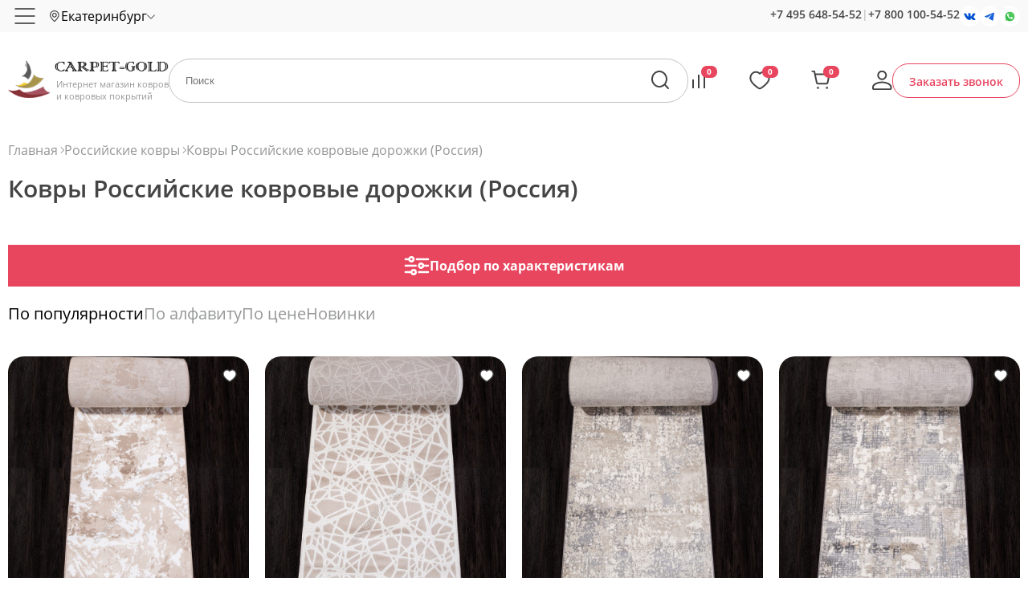

--- FILE ---
content_type: text/html; charset=UTF-8
request_url: https://ekaterinburg.carpet-gold.ru/russian-kovrovie-dorojki/
body_size: 29668
content:

<!-- 23300 -->
<!DOCTYPE html>
<html lang="ru">
    <head>
		<meta charset="utf-8">
		<title>Купить ковры Российские ковровые дорожки (Россия) в Екатеринбурге - интернет-магазин Carpet Gold</title>
		<meta name="description" content="Ковры коллекции Российские ковровые дорожки (Россия) с доставкой в Екатеринбург и по всей России. Гарантии, огромный выбор размеров! Действует услуга оверлок!">
        <meta name="keywords" content="">
		<meta http-equiv="X-UA-Compatible" content="IE=edge">
		<meta name="SKYPE_TOOLBAR" content="SKYPE_TOOLBAR_PARSER_COMPATIBLE">
		<meta name="yandex-verification" content="06139f81f6bf2fbb">
		<meta name="yandex-verification" content="2ebdfe61d682dc6f">
		<meta name="google-site-verification" content="Qvm7tnOrxsSjm609wYYnTEEwHWBE4vcfFkKvKnaUL9Q">
		<meta name="theme-color" content="#ffffff">
		<meta name="viewport" content="width=device-width, initial-scale=1, maximum-scale=1, user-scalable=no">
        
		<meta property="og:type" content="website">
		<meta property="og:title" content="Ковры Российские ковровые дорожки (Россия)">
		<meta property="og:url" content="https://ekaterinburg.carpet-gold.ru/russian-kovrovie-dorojki/">
		<meta property="og:image" content="https://carpet-gold.ru/images/big/rossiyskie-kovrovye-dorozhki.jpg">
		<meta property="og:description" content="Ковры коллекции Российские ковровые дорожки (Россия) с доставкой в Екатеринбург и по всей России.">
        
		<link rel="canonical" href="https://ekaterinburg.carpet-gold.ru/russian-kovrovie-dorojki/">	
		<link rel="icon" href="/favicon.svg">
		<link rel="mask-icon" href="/favicon-mask.svg" color="#000000">
		<link rel="apple-touch-icon" href="/favicon-apple.png">
		<style>
            body,html,div,dl,dt,dd,h1,h2,h3,h4,h5,h6,pre,form,fieldset,input,textarea,p,blockquote,th,td,a {
                margin:0;
                padding:0;
                outline:none;
            }
            button:focus {
                outline:0;
            }
            .preloader {
                background:#fff url(/css/preloader.gif) 50% 50% no-repeat;
                position:fixed;
                left:0; right:0;
                bottom:0; top:0;
                z-index:10000;
            }		
            .preloader.done {
                display:none;
            }
            .loader {
                opacity: 0;
            }
		</style>	
		<script>var isMobile = false;</script>			
    </head>
    <body id="body">
        <div id="preloader" class="preloader"></div> 
        <div id="scroller" class="scroller"></div>	
        <section class="site-container">
            <div class="header">
                <div class="header--top">
                    <div class="header__wrapper">
                        <div class="topline">
                            <a href="#swipe_menu" class="topline__hamburger"></a>
                            <div class="topline__node">
                                <span class="subdomain" data-url="carpet-gold.ru/russian-kovrovie-dorojki/">
                                    <span>Екатеринбург</span>
                                </span>
                            </div>
                            <div class="topline__filler"></div>
                            <div class="topline__search trigger-search"></div>
                            <div class="topline__callback trigger-callback"></div>
                            <a href="/cart/" class="topline__cart" rel="nofollow">
                                <span class="subfooter__widget subfooter__widget--cart">0</span>
                            </a>
                            <div class="topline__node topline__node--combo">
                                <div class="topline__node--time">пн-вс 9.00-21.00 по мск</div>
                                <div class="topline__node--phone">
                                    <a href="tel:+74956485452" rel="nofollow">+7 495 648-54-52</a>
                                    <span>|</span>
                                    <a href="tel:+78001005452" rel="nofollow">+7 800 100-54-52</a> 
                                </div>
                                <div class="topline__node--social">
                                    <a class="social social--vk" href="https://vk.com/carpet_goldru" target="_blank" rel="nofollow"></a>
                                    <a class="social social--tg" href="https://t.me/Carpet_gold_ru" target="_blank" rel="nofollow"></a>	
                                    <a class="social social--wa" href="/whatsapp/" target="_blank" rel="nofollow"></a>
                                </div>
                            </div>   
                            <div class="topline__node topline__node--menu">
                                <input type="hidden" id="_url" value="carpet-gold.ru/russian-kovrovie-dorojki/">
                                <input type="hidden" id="_node" value="23300">
                                <input type="hidden" id="_domain" value="ekaterinburg">
                                	
                                <ul class="nodes">
                                                                            
    <li class="node" data-id="3"><a href="/company/">О компании</a>
    <ul class="no-ui submenu">
                <li class="subnode" data-id="52606" data-parent="3"><a href="/sertifikaty/">Сертификаты</a></li>
                <li class="subnode" data-id="82973" data-parent="3"><a href="/optom/">Опт</a></li>
                <li class="subnode" data-id="82974" data-parent="3"><a href="/overlok/">Оверлок</a></li>
                <li class="subnode" data-id="52500" data-parent="3"><a href="/faq/">Часто задаваемые вопросы</a></li>
                <li class="subnode" data-id="61484" data-parent="3"><a href="/usloviya_prodagi_(oferta)/">Условия продажи (оферта)</a></li>
                <li class="subnode" data-id="113448" data-parent="3"><a href="/politika_konfidentsialnosti/">Политика конфиденциальности</a></li></ul></li>
    <li class="node" data-id="5"><a href="/dostavka/">Доставка и оплата</a></li>
    <li class="node" data-id="52616"><a href="/vozvrat_i_obmen/">Возврат и обмен</a></li>
    <li class="node" data-id="70161"><a href="/stati/">Статьи</a></li>
    <li class="node" data-id="45940"><a href="/our-works/">Наши работы</a></li>
    <li class="node" data-id="45941"><a href="/reviews/">Отзывы</a></li>
    <li class="node" data-id="6"><a href="/contacts/">Контакты</a></li>
                                                                    </ul>
                                  
                            </div>
                        </div>
                        <div class="regions">
                            <div class="regions__wrapper">
                                <div class="regions__heading">Выберите ваш город</div>
                                <div class="regions__search">
                                    <input type="text" id="regionfilter"><div class="regions__clear"></div>
                                </div>
                                <div class="regions__list" id="regionlist"></div>
                            </div>
                        </div>
                    </div>
                </div>
                <div class="header--middle">
                                            <a href="https://ekaterinburg.carpet-gold.ru/" title="На главную страницу" class="header__logo">
                            <span>Интернет магазин ковров и ковровых покрытий</span>
                        </a>
                                        <a href="/vse-kovry/" class="header__catalog">Каталог</a>
                    <form method="post"  class="header__search">
                        <input type="hidden" name="action" value="fast-search">			
                        <input class="header__query" name="query" type="text" placeholder="Поиск" value="">
                        <input class="header__submit" type="submit" value="">
                    </form>	
                                        <div class="header__widget">
                        <a href="/compare/" class="widget widget--compare" id="c-placeholder" rel="nofollow">
                            <span>0</span>
                        </a>
                        <a href="/favorites/" class="widget widget--favorites" id="f-placeholder" rel="nofollow">
                            <span>0</span>
                        </a>
                        <a href="/cart/" class="widget widget--cart" rel="nofollow">
                            <span id="shc">0</span> 
                        </a>
                        <a href="/profile/" class="widget widget--profile" rel="nofollow"></a>
                    </div>
                    <a href="#" class="header__callback trigger-callback">Заказать звонок</a>
                </div>
            </div>
            	
            <div id="sb" class="slidingbutton">
                <div class="slidingbutton__wrapper">
                    <div class="slidingbutton__container">
                        <div id="sb-price" class="product__price">
                            <div></div>
                            <span>₽</span>
                        </div>
                        <button class="button button--add" id="sliding-btn">Добавить в корзину</button>
                    </div>
                </div>
            </div>
            <div class="menu">
                <div class="menu__wrapper">
                    <div class="menu__bg">
                        <div class="menu__aside">
                            <div class="menu__group" data-id="flt_10">По материалу</div>
                            <div class="menu__group menu__group--room" data-id="flt_room">По комнатам</div>
                            <div class="menu__group menu__group--country" data-id="flt_9">По странам</div>
                            <div class="menu__group menu__group--color" data-id="flt_81689">По цвету</div>
                            <div class="menu__group menu__group--size" data-id="flt_82111">По размеру</div>
                            <div class="menu__group menu__group--form" data-id="flt_89593">По форме</div>
                            <a href="/rasprodazha-kovrov/" class="menu__group menu__group--sale" data-id="flt_sale">Распродажа</a>                           
                        </div>
                        <div class="menu__content">
                            <div class="accordion__wrapper accordion__wrapper--sale" data-id="flt_sale">
                                <a href="/rasprodazha-kovrov/"><img src="/images/big/cg_1707384268.jpg" alt=""></a>
                            </div>
                            <div class="accordion__wrapper accordion__wrapper--room" data-id="flt_room">
                                <div>
                                    <a href="/kovry_v_zhal/">
                                        <img src="/img/rooms/1.jpg" alt="В зал">
                                        <span>В зал</span>
                                    </a>
                                </div>
                                <div>
                                    <a href="/kovrovye_dorogki_na_lestnitsu/">
                                        <img src="/img/rooms/2.jpg" alt="Для лестниц">
                                        <span>Для лестниц</span>
                                    </a>
                                </div>
                                <div>
                                    <a href="/kovry_v_koridor/">
                                        <img src="/img/rooms/3.jpg" alt="В коридор">
                                        <span>В коридор</span>
                                    </a>
                                </div>                                
                                <div>
                                    <a href="/kovry-v-prikhozhuyu/">
                                        <img src="/img/rooms/4.jpg" alt="В прихожую">
                                        <span>В прихожую</span>
                                    </a>
                                </div> 
                                <div>
                                    <a href="/kovry_v_gostinuyu_na_pol/">
                                        <img src="/img/rooms/5.jpg" alt="В гостиную">
                                        <span>В гостиную</span>
                                    </a>
                                </div>   
                                <div>
                                    <a href="/kovry_dlya_kukhni/">
                                        <img src="/img/rooms/6.jpg" alt="На кухню">
                                        <span>На кухню</span>
                                    </a>
                                </div> 
                                <div>
                                    <a href="/kovry_dlya_spalni/">
                                        <img src="/img/rooms/7.jpg" alt="В спальню">
                                        <span>В спальню</span>
                                    </a>
                                </div> 
                                <div>
                                    <a href="/kovry_v_vannuyu_komnatu/">
                                        <img src="/img/rooms/8.jpg" alt="В ванную">
                                        <span>В ванную</span>
                                    </a>
                                </div>                                
                                <div>
                                    <a href="/kovry_na_balkon/">
                                        <img src="/img/rooms/9.jpg" alt="На балкон">
                                        <span>На балкон</span>
                                    </a>
                                </div>  
                            </div>
                            
            <div class="accordion__wrapper accordion__wrapper--9" data-id="flt_9">
                <ul class="node__a"><li>
        <div>
            <a href="/carpet_belorussia/"><img src="/img/countries/belarus.svg" alt=""></a>
            <div class="node__b">
                <a href="/carpet_belorussia/">Белорусские ковры</a>
            <div class="node__c">
                <ul> 
                        <li>
                            <a href="/vitebskie_kovry/">Витебские</a>
                        </li> 
                        <li>
                            <a href="/belorusskie_ovalnye_kovry/">Овальные</a>
                        </li> 
                        <li>
                            <a href="/belorusskie_pryamougolnye_kovry/">Прямоугольные</a>
                        </li>
                </ul>
            </div>
            </div>
        </div>
        <div>
            <a href="/carpet_belgique/"><img src="/img/countries/belgium.svg" alt=""></a>
            <div class="node__b">
                <a href="/carpet_belgique/">Бельгийские ковры</a>
            <div class="node__c">
                <ul> 
                        <li>
                            <a href="/ovalnye_kovry_izh_belgii/">Овальные</a>
                        </li> 
                        <li>
                            <a href="/kruglye_kovry_izh_belgii/">Круглые</a>
                        </li> 
                        <li>
                            <a href="/sinteticheskie_kovry_izh_belgii/">Синтетика</a>
                        </li> 
                        <li>
                            <a href="/belgiyskie_sherstyanye_kovry/">Шерсть</a>
                        </li> 
                        <li>
                            <a href="/viskozhnye_kovry_izh_belgii/">Вискоза</a>
                        </li> 
                        <li>
                            <a href="/belgiyskiye_kovry_s_dlinnim_vorsom/">С длинным ворсом</a>
                        </li> 
                        <li>
                            <a href="/belgiyskie_cinovki/">Циновка</a>
                        </li> 
                        <li>
                            <a href="/kovry_izh_polipropilena_belgiya/">Полипропилен</a>
                        </li> 
                        <li>
                            <a href="/bezhvorsovye_kovry_belgiya/">Безворсовые</a>
                        </li>
                </ul>
            </div>
            </div>
        </div>
        <div>
            <a href="/carpet_egypt/"><img src="/img/countries/egypt.svg" alt=""></a>
            <div class="node__b">
                <a href="/carpet_egypt/">Египетские ковры</a>
            </div>
        </div>
        <div>
            <a href="/persian_carpet/"><img src="/img/countries/iran.svg" alt=""></a>
            <div class="node__b">
                <a href="/persian_carpet/">Иранские ковры</a>
            <div class="node__c">
                <ul> 
                        <li>
                            <a href="/persidskie_kovry_iz_bambuka_i_shelka/">Бамбук - шелк</a>
                        </li> 
                        <li>
                            <a href="/iranskie_ovalnye_kovry/">Овальные</a>
                        </li> 
                        <li>
                            <a href="/persidskie_shelkovye_kovry_iran/">Шелк</a>
                        </li> 
                        <li>
                            <a href="/iranskie_kovry_mashinnoy_raboty/">Машинной работы</a>
                        </li> 
                        <li>
                            <a href="/iranskiye_krugliye_kovry/">Круглые</a>
                        </li> 
                        <li>
                            <a href="/iranskie_kovry_izh_akrila/">Акрил</a>
                        </li>
                </ul>
            </div>
            </div>
        </div>
        <div>
            <a href="/china_carpet/"><img src="/img/countries/china.svg" alt=""></a>
            <div class="node__b">
                <a href="/china_carpet/">Китайские ковры</a>
            <div class="node__c">
                <ul> 
                        <li>
                            <a href="/kitayskie_sherstyanye_kovry/">Шерсть</a>
                        </li> 
                        <li>
                            <a href="/akrilovye_kovry_izh_kitaya/">Акрил</a>
                        </li> 
                        <li>
                            <a href="/kitayskie_ovalnye_kovry/">Овальные</a>
                        </li> 
                        <li>
                            <a href="/kitayskie_kovry_ruchnoy_raboty/">Ручная работа</a>
                        </li>
                </ul>
            </div>
            </div>
        </div>
        <div>
            <a href="/moldova_carpet/"><img src="/img/countries/moldova.svg" alt=""></a>
            <div class="node__b">
                <a href="/moldova_carpet/">Молдавские ковры</a>
            <div class="node__c">
                <ul> 
                        <li>
                            <a href="/moldavskie_sherstyanye_kovry/">Шерсть</a>
                        </li> 
                        <li>
                            <a href="/moldavskiye_kovry_pryamougolnye/">Прямоугольные</a>
                        </li> 
                        <li>
                            <a href="/moldavskie_ovalniye_ovalnye/">Овальные</a>
                        </li> 
                        <li>
                            <a href="/moldavskiye_kovry_kruglye/">Круглые</a>
                        </li> 
                        <li>
                            <a href="/moldavskie_kovry_s_klassicheskimi_risunkami/">Классика</a>
                        </li>
                </ul>
            </div>
            </div>
        </div></li><li>
        <div>
            <a href="/mongolskie-kovry/"><img src="/img/countries/mongolia.svg" alt=""></a>
            <div class="node__b">
                <a href="/mongolskie-kovry/">Монгольские ковры</a>
            <div class="node__c">
                <ul> 
                        <li>
                            <a href="/mongolskie_kovry_izh_shersti/">Шерсть</a>
                        </li>
                </ul>
            </div>
            </div>
        </div>
        <div>
            <a href="/polskie-kovry/"><img src="/img/countries/poland.svg" alt=""></a>
            <div class="node__b">
                <a href="/polskie-kovry/">Польские ковры</a>
            <div class="node__c">
                <ul> 
                        <li>
                            <a href="/polskie_kovry_izh_shersti/">Шерсть</a>
                        </li> 
                        <li>
                            <a href="/polskiye_sinteticheskiye_kovri/">Синтетика</a>
                        </li> 
                        <li>
                            <a href="/polskiye_kovri_s_klassicheskimi_risunkami/">Классика</a>
                        </li> 
                        <li>
                            <a href="/polskiye_kovri_s_abstraktimi_risunkami/">Абстракция</a>
                        </li> 
                        <li>
                            <a href="/polskiye_kovri_s_detskimi_risunkami/">Детские</a>
                        </li> 
                        <li>
                            <a href="/polskiye_kovri_s_dlinnym_vorsom/">С длинным ворсом</a>
                        </li>
                </ul>
            </div>
            </div>
        </div>
        <div>
            <a href="/russian_carpet/"><img src="/img/countries/russia.svg" alt=""></a>
            <div class="node__b">
                <a href="/russian_carpet/">Российские ковры</a>
            <div class="node__c">
                <ul> 
                        <li>
                            <a href="/russian-kovrovie-dorojki/">Ковровые дорожки</a>
                        </li> 
                        <li>
                            <a href="/rossiyskiye_pramougolniye_kovry/">Прямоугольные </a>
                        </li> 
                        <li>
                            <a href="/rossiyskiye_ovalnye_kovri/">Овальные</a>
                        </li> 
                        <li>
                            <a href="/rossiyskiye_kruglye_kovry/">Круглые</a>
                        </li> 
                        <li>
                            <a href="/rossiyskiye_kovry_s_klassichekimi_risunkami/">Классика</a>
                        </li> 
                        <li>
                            <a href="/sovremennye_rossiyskiye_kovry/">Современные</a>
                        </li> 
                        <li>
                            <a href="/detskie_rossiyskiye_kovry/">Детские</a>
                        </li> 
                        <li>
                            <a href="/dlinnovorsovye_kovry_rossiyskiye/">Длинноворсовые</a>
                        </li>
                </ul>
            </div>
            </div>
        </div>
        <div>
            <a href="/turkey_carpet/"><img src="/img/countries/turkey.svg" alt=""></a>
            <div class="node__b">
                <a href="/turkey_carpet/">Турецкие ковры</a>
            <div class="node__c">
                <ul> 
                        <li>
                            <a href="/therapy_shaggy/">Шегги</a>
                        </li> 
                        <li>
                            <a href="/turetskie_ovalnye_kovry/">Овальные</a>
                        </li> 
                        <li>
                            <a href="/turetskie_kovry_izh_khet-seta/">Хет-сет</a>
                        </li> 
                        <li>
                            <a href="/aklirovye_kovry_izh_turtsii/">Акрил</a>
                        </li> 
                        <li>
                            <a href="/khlopkovye_kovry_izh_turtsii/">Хлопок</a>
                        </li> 
                        <li>
                            <a href="/turetskie_kovry_izh_polipropilena/">Полипропилен</a>
                        </li> 
                        <li>
                            <a href="/turetskie_shelkovye_kovry/">Шелк</a>
                        </li> 
                        <li>
                            <a href="/sherstyanye_kovry_izh_turtsii/">Шерсть</a>
                        </li> 
                        <li>
                            <a href="/kovrovye_dorogki_izh_turtsii/">Ковровые дорожки</a>
                        </li> 
                        <li>
                            <a href="/viskozhnye_kovry_izh_turtsii/">Вискоза</a>
                        </li> 
                        <li>
                            <a href="/turetskie_pryamougolnye_kovry/">Прямоугольные</a>
                        </li> 
                        <li>
                            <a href="/turetskie_kruglye_kovry/">Круглые</a>
                        </li> 
                        <li>
                            <a href="/turetskie_bambukovye_kovry/">Бамбук</a>
                        </li> 
                        <li>
                            <a href="/turetskie-kovry-iz-poliestera/">Полиэстер</a>
                        </li>
                </ul>
            </div>
            </div>
        </div></li></ul>
            </div>
            <div class="accordion__wrapper accordion__wrapper--10" data-id="flt_10">
                <ul class="node__a"><li><a href="/pp_heatset_vysokoplotnyy/">PP Heatset Высокоплотный</a><a href="/akryl_carpet/">Акрил</a><a href="/kovry-iz-bambuka/">Бамбуковый шелк</a><a href="/kovry-iz-viskozy/">Вискоза</a><ul> 
                            <li>
                                <a href="/viskoza-shelk/">Вискоза, шелк</a>
                            </li> 
                            <li>
                                <a href="/kruglye_kovry_izh_viskozhy/">Круглые</a>
                            </li> 
                            <li>
                                <a href="/ovalnye_kovry_izh_viskozhy/">Овальные</a>
                            </li> 
                            <li>
                                <a href="/rasprodazha-kovrov-iz-viskozy/">Распродажа</a>
                            </li> 
                            <li>
                                <a href="/tonkie_kovry_izh_viskozhy/">Тонкие</a>
                            </li> 
                            <li>
                                <a href="/kovry_izh_shersti_s_viskozhoy/">Шерсть</a>
                            </li></ul>
                        <a href="/voylochnye_kovry/">Войлочные ковры</a>
                        <a href="/iskusstvennye_kovry/">Искусственные ковры</a>
                        <a href="/kovry-na-dgutovoy-osnove/">Ковры на джутовой основе</a>
                        <a href="/kovry_tsinovki/">Ковры циновки</a><ul> 
                            <li>
                                <a href="/dorogki-tsinovki/">Дорожки</a>
                            </li></ul></li><li>
                        <a href="/makhrovye_kovry/">Махровые ковры</a><a href="/polipropilen_carpet/">Полипропилен</a><a href="/kovry-iz-poliestera/">Полиэстер хит-сет</a>
                        <a href="/pushistye_kovry/">Пушистые ковры</a>
                        <a href="/sinteticheskie_kovry/">Синтетические ковры</a><ul> 
                            <li>
                                <a href="/rasprodaga_sinteticheskikh_kovrov/">Распродажа</a>
                            </li></ul><a href="/kovry-iz-frize/">Фризе</a><a href="/kovry-iz-khit-seta/">Хит-сет</a><a href="/cotton_carpet/">Хлопок</a>
                        <a href="/cotton_heatset_carpet/">Хлопок - Хит-cет</a>
                        <a href="/shelkovye-kovry/">Шелк</a><ul> 
                            <li>
                                <a href="/shelkovye_kovry_mashinnoy_raboty/">Машинная работа</a>
                            </li> 
                            <li>
                                <a href="/rasprodaga_shelkovykh_kovrov/">Распродажа</a>
                            </li> 
                            <li>
                                <a href="/shelkovye_kovry_ruchnoy_raboty/">Ручная работа</a>
                            </li></ul></li><li><a href="/silk_modal/">Шелк - Модал</a><a href="/wool_carpet/">Шерсть</a><ul> 
                            <li>
                                <a href="/sherstyaniye_kovry_s_klassicheskimi_risunkami/">Классика</a>
                            </li> 
                            <li>
                                <a href="/kruglye_sherstyanye_kovry/">Круглые</a>
                            </li> 
                            <li>
                                <a href="/ovalnye_sherstyanye_kovry/">Овальные</a>
                            </li> 
                            <li>
                                <a href="/rasprodazha-sherstyanyh-kovrov/">Распродажа</a>
                            </li> 
                            <li>
                                <a href="/sherstyanye_kovry_ruchnoy_raboty/">Ручной работы</a>
                            </li> 
                            <li>
                                <a href="/sovremennye_sherstyanye_kovry/">Современные</a>
                            </li></ul>
                        <a href="/kovry-iz-shersti-i-akrila/">Шерсть - Акрил</a><a href="/akril-hlopok-shelk/">Эвкалиптовый шелк</a></li></ul>
            </div>
            <div class="accordion__wrapper accordion__wrapper--81689" data-id="flt_81689">
                <ul class="node__a"><li>
        <div>
            <div class="node__color" style="background-color:#505557"></div>
            <div class="node__b">
                <a href="/kovry-antratsit/">Антрацит</a>
            </div>
        </div>
        <div>
            <div class="node__color" style="background-color:#d0b38b"></div>
            <div class="node__b">
                <a href="/begevye_kovry/">Бежевые ковры</a>
            <div class="node__c">
                <ul> 
                            <li>
                                <a href="/abstraktsiya-bejeviye-kovry/">Абстракция</a>
                            </li> 
                            <li>
                                <a href="/belgiyskie_bejeviye_kovry/">Бельгийские</a>
                            </li> 
                            <li>
                                <a href="/viskozha-bejeviye-kovry/">Вискоза</a>
                            </li> 
                            <li>
                                <a href="/klassika-begeviye-kovry/">Классика</a>
                            </li> 
                            <li>
                                <a href="/begevye_kruglye_kovry/">Круглые</a>
                            </li> 
                            <li>
                                <a href="/ovalnye_kovry_begevogo_tsveta/">Овальные</a>
                            </li> 
                            <li>
                                <a href="/begevye_pryamougolnye_kovry/">Прямоугольные</a>
                            </li> 
                            <li>
                                <a href="/turetskie-begeviye-kovry/">Турецкие</a>
                            </li> 
                            <li>
                                <a href="/shaggi-bejeviye-kovry/">Шегги</a>
                            </li> 
                            <li>
                                <a href="/sherstyanye-bejeviye-kovry/">Шерстяные</a>
                            </li>
                </ul>
            </div>
            </div>
        </div>
        <div>
            <div class="node__color white" style="background-color:#fff"></div>
            <div class="node__b">
                <a href="/belye_kovry/">Белые ковры</a>
            <div class="node__c">
                <ul> 
                            <li>
                                <a href="/belye_kovry_dlya_spalni/">Для спальни</a>
                            </li> 
                            <li>
                                <a href="/belye_kruglye_kovry/">Круглые</a>
                            </li> 
                            <li>
                                <a href="/belye_ovalnye_kovry/">Овальные</a>
                            </li> 
                            <li>
                                <a href="/belye_pryamougolnye_kovry/">Прямоугольные</a>
                            </li> 
                            <li>
                                <a href="/belye-pushistye-kovry/">Пушистые</a>
                            </li> 
                            <li>
                                <a href="/belye_kovry_s_dlinnym_vorsom/">С длинным ворсом</a>
                            </li> 
                            <li>
                                <a href="/belye_kovry_sheggi/">Шегги</a>
                            </li>
                </ul>
            </div>
            </div>
        </div>
        <div>
            <div class="node__color" style="background-color:#28b0b1"></div>
            <div class="node__b">
                <a href="/biryuzhovye_kovry/">Бирюзовые ковры</a>
            </div>
        </div>
        <div>
            <div class="node__color" style="background-color:#590918"></div>
            <div class="node__b">
                <a href="/bordovye_kovry/">Бордовые ковры</a>
            </div>
        </div>
        <div>
            <div class="node__color" style="background-color:#35271e"></div>
            <div class="node__b">
                <a href="/kovry-tsveta-venge/">Венге</a>
            </div>
        </div>
        <div>
            <div class="node__color" style="background-color:#08c9fc"></div>
            <div class="node__b">
                <a href="/golubye_kovry/">Голубые ковры</a>
            <div class="node__c">
                <ul> 
                            <li>
                                <a href="/golubye_ovalnye_kovry/">Овальные</a>
                            </li> 
                            <li>
                                <a href="/golubye_pryamougolnye_kovry/">Прямоугольные</a>
                            </li>
                </ul>
            </div>
            </div>
        </div>
        <div>
            <div class="node__color" style="background-color:#805b14"></div>
            <div class="node__b">
                <a href="/gorchichno-serye-kovry/">Горчично серые</a>
            </div>
        </div>
        <div>
            <div class="node__color" style="background-color:#c6802d"></div>
            <div class="node__b">
                <a href="/kovry-gorchichnogo-tsveta/">Горчичные</a>
            </div>
        </div>
        <div>
            <div class="node__color" style="background-color:#fcd137"></div>
            <div class="node__b">
                <a href="/zheltye-kovry/">Желтые ковры</a>
            <div class="node__c">
                <ul> 
                            <li>
                                <a href="/geltye_kovry_s_dlinnym_vorsom/">С длинным ворсом</a>
                            </li>
                </ul>
            </div>
            </div>
        </div>
        <div>
            <div class="node__color" style="background-color:#317443"></div>
            <div class="node__b">
                <a href="/zelenye-kovry/">Зеленые ковры</a>
            <div class="node__c">
                <ul> 
                            <li>
                                <a href="/zhelenye_kruglye_kovry/">Круглые</a>
                            </li> 
                            <li>
                                <a href="/zhelenye_ovalnye_kovry/">Овальные</a>
                            </li> 
                            <li>
                                <a href="/zhelenye_pryamougolnye_kovry/">Прямоугольные</a>
                            </li> 
                            <li>
                                <a href="/zhelenyy_kovry_s_korotkim_vorsom/">С коротким ворсом</a>
                            </li> 
                            <li>
                                <a href="/zhelenye_kovry_sheggi/">Шегги</a>
                            </li>
                </ul>
            </div>
            </div>
        </div></li><li>
        <div>
            <div class="node__color" style="background-color:#ffd700"></div>
            <div class="node__b">
                <a href="/zholotye_kovry/">Золотые ковры</a>
            </div>
        </div>
        <div>
            <div class="node__color" style="background-color:#086762"></div>
            <div class="node__b">
                <a href="/kovry-izumrudnogo-tsveta/">Изумрудные</a>
            </div>
        </div>
        <div>
            <div class="node__color" style="background-color:#675043"></div>
            <div class="node__b">
                <a href="/kovry-tsveta-kakao/">Какао</a>
            </div>
        </div>
        <div>
            <div class="node__color" style="background-color:#845936"></div>
            <div class="node__b">
                <a href="/korichnevye_kovry/">Коричневые ковры</a>
            <div class="node__c">
                <ul> 
                            <li>
                                <a href="/svetlo-korichnevye-kovry/">Светлые</a>
                            </li>
                </ul>
            </div>
            </div>
        </div>
        <div>
            <div class="node__color" style="background-color:#ff3837"></div>
            <div class="node__b">
                <a href="/krasnye_kovry/">Красные ковры</a>
            <div class="node__c">
                <ul> 
                            <li>
                                <a href="/kruglye_krasnye_kovry/">Круглые</a>
                            </li> 
                            <li>
                                <a href="/ovalnye-krasniye-kovry/">Овальные</a>
                            </li> 
                            <li>
                                <a href="/krasnye_kovry_sheggi/">Шегги</a>
                            </li> 
                            <li>
                                <a href="/sherstyanye-kovry-krasniye/">Шерстяные</a>
                            </li>
                </ul>
            </div>
            </div>
        </div>
        <div>
            <div class="node__color" style="background-color:#fdf4e4"></div>
            <div class="node__b">
                <a href="/kremovye_kovry/">Кремовые ковры</a>
            </div>
        </div>
        <div>
            <div class="node__color" style="background-color:#8f9574"></div>
            <div class="node__b">
                <a href="/olivkovye_kovry/">Оливковые ковры</a>
            </div>
        </div>
        <div>
            <div class="node__color" style="background-color:#ff6f0c"></div>
            <div class="node__b">
                <a href="/orangevye_kovry/">Оранжевые ковры</a>
            </div>
        </div>
        <div>
            <div class="node__color" style="background-color:#ec95a7"></div>
            <div class="node__b">
                <a href="/rozhovye_kovry/">Розовые ковры</a>
            <div class="node__c">
                <ul> 
                            <li>
                                <a href="/rozhovye_kruglye_kovry/">Круглые</a>
                            </li> 
                            <li>
                                <a href="/rozhovye_ovalnye_kovry/">Овальные</a>
                            </li> 
                            <li>
                                <a href="/rozhovye_pryamougolnye_kovry/">Прямоугольные</a>
                            </li>
                </ul>
            </div>
            </div>
        </div>
        <div>
            <div class="node__color" style="background-color:#a7ff70"></div>
            <div class="node__b">
                <a href="/salatovye_kovry/">Салатовые ковры</a>
            </div>
        </div>
        <div>
            <div class="node__color" style="background-color:#f2e8c9"></div>
            <div class="node__b">
                <a href="/svetlye_kovry/">Светлые ковры</a>
            </div>
        </div></li><li>
        <div>
            <div class="node__color" style="background-color:#848484"></div>
            <div class="node__b">
                <a href="/serye_kovry/">Серые ковры</a>
            <div class="node__c">
                <ul> 
                            <li>
                                <a href="/serye-geometricheskie-kovry/">Геометрические</a>
                            </li> 
                            <li>
                                <a href="/serye_kruglye_kovry/">Круглые</a>
                            </li> 
                            <li>
                                <a href="/serye-kovry-v-stile-loft/">Лофт</a>
                            </li> 
                            <li>
                                <a href="/serye_ovalnye_kovry/">Овальные</a>
                            </li> 
                            <li>
                                <a href="/pryamougolnye_seriye-kovry/">Прямоугольные </a>
                            </li> 
                            <li>
                                <a href="/s_dlinnim_vorsom-seriye-kovry/">С длинным ворсом</a>
                            </li> 
                            <li>
                                <a href="/svetlo-serye-kovry/">Светлые</a>
                            </li> 
                            <li>
                                <a href="/temno-serye-kovry/">Темные</a>
                            </li> 
                            <li>
                                <a href="/sherstyanye-seriye-kovry/">Шерстяные</a>
                            </li>
                </ul>
            </div>
            </div>
        </div>
        <div>
            <div class="node__color" style="background-color:#1c4e8b"></div>
            <div class="node__b">
                <a href="/sinie_kovry/">Синие ковры</a>
            </div>
        </div>
        <div>
            <div class="node__color" style="background-color:#4c5866"></div>
            <div class="node__b">
                <a href="/temnye-kovry/">Темные</a>
            </div>
        </div>
        <div>
            <div class="node__color" style="background-color:#935336"></div>
            <div class="node__b">
                <a href="/terrakotovye_kovry/">Терракотовые ковры</a>
            </div>
        </div>
        <div>
            <div class="node__color" style="background-color:#a074c3"></div>
            <div class="node__b">
                <a href="/fioletovye_kovry/">Фиолетовые ковры</a>
            </div>
        </div>
        <div>
            <div class="node__color" style="background-color:#7c9169"></div>
            <div class="node__b">
                <a href="/kovry-fistashkovogo-tsveta/">Фисташковые</a>
            <div class="node__c">
                <ul> 
                            <li>
                                <a href="/svetlo-fistashkovye-kovry/">Светлые</a>
                            </li>
                </ul>
            </div>
            </div>
        </div>
        <div>
            <div class="node__color" style="background-color:#4c6436"></div>
            <div class="node__b">
                <a href="/kovry-tsveta-khaki/">Хаки</a>
            </div>
        </div>
        <div>
            <div class="node__color half-white" style="background-color:#fff"></div>
            <div class="node__b">
                <a href="/cherno-belye_kovry/">Черно-белые ковры</a>
            </div>
        </div>
        <div>
            <div class="node__color" style="background-color:#3f3f3f"></div>
            <div class="node__b">
                <a href="/chernye_kovry/">Черные ковры</a>
            </div>
        </div></li></ul>
            </div>
            <div class="accordion__wrapper accordion__wrapper--82111" data-id="flt_82111">
                <ul class="node__a"><li>
                        <a href="/kovry_1_na_2_m/">100x200</a>
                        <a href="/kovry_120_na_120_sm/">120x120</a>
                        <a href="/kovry_120kh170_sm/">120х170</a>
                        <a href="/kovry_120kh180_sm/">120х180</a>
                        <a href="/kovry_140kh200_sm/">140x200</a>
                        <a href="/kovry_15x15_m/">150x150</a>
                        <a href="/kovry_150kh300_sm/">150х300</a>
                        <a href="/kovry_150kh400_sm/">150х400</a>
                        <a href="/kovry_160_na_160_sm/">160x160</a></li><li>
                        <a href="/160kh230/">160х230</a>
                        <a href="/kovry_160kh280_sm/">160х280</a>
                        <a href="/kovry_180_na_180_sm/">180x180</a>
                        <a href="/kovry_2_na_2_m/">200х200</a><ul> 
                            <li>
                                <a href="/detskie_kovry_2_na_2/">Детские</a>
                            </li> 
                            <li>
                                <a href="/kruglye_kovry_2x2_m/">Круглые</a>
                            </li></ul>
                        <a href="/200_250/">200х250</a>
                        <a href="/kovry_2x3_m/">200х300</a><ul> 
                            <li>
                                <a href="/detskie_kovry_2kh3/">Детские</a>
                            </li> 
                            <li>
                                <a href="/ovalnye_kovry_2x3_m/">Овальные</a>
                            </li> 
                            <li>
                                <a href="/kovry_izh_shersti_2x3_m/">Шерсть</a>
                            </li></ul>
                        <a href="/kovry_2kh4/">200х400</a><ul> 
                            <li>
                                <a href="/ovalnye_kovry_2kh4/">Овальные</a>
                            </li></ul></li><li>
                        <a href="/kovry_2x5_m/">200х500</a>
                        <a href="/kovry_25_na_3_m/">250x300</a>
                        <a href="/kover_2_5_na_2_5/">250х250</a><ul> 
                            <li>
                                <a href="/kruglye_kovry_25x25_m/">Круглые</a>
                            </li></ul>
                        <a href="/250kh350/">250х350</a>
                        <a href="/250kh500/">250х500</a>
                        <a href="/kovry_3_na_3_m/">300х300</a><ul> 
                            <li>
                                <a href="/kruglye_kovry_3x3_m/">Круглые</a>
                            </li></ul>
                        <a href="/kovry_3x4_m/">300х400</a><ul> 
                            <li>
                                <a href="/detskie_kovry_3kh4/">Детские</a>
                            </li> 
                            <li>
                                <a href="/sherstyanye_kovry_3_na_4_m/">Шерсть</a>
                            </li></ul></li><li>
                        <a href="/kovry_3_na_5_metrov/">300х500</a>
                        <a href="/kovry_3kh6/">300х600</a>
                        <a href="/kovry_4x5_m/">400x500</a>
                        <a href="/kovry_4_na_6_m/">400x600</a>
                        <a href="/kovry_80kh120_sm/">80х120</a>
                        <a href="/bolshie_kovry/">Большие</a>
                        <a href="/malenkie_kovry/">Маленькие коврики</a></li></ul>
            </div>
            <div class="accordion__wrapper accordion__wrapper--89593" data-id="flt_89593">
                <ul class="node__a"><li>
        <div>
            <a href="/kovrovyye_dorozhki/"><img src="/img/form_runner.png" alt=""></a>
            <a href="/kovrovyye_dorozhki/">Ковровые дорожки</a>
            <div class="node__c">
                <ul> 
                            <li>
                                <a href="/begevye_kovrovye_dorogki/">Бежевые</a>
                            </li> 
                            <li>
                                <a href="/bezhvorsovye_kovrovye_dorogki/">Безворсовые</a>
                            </li> 
                            <li>
                                <a href="/zhelenye_kovrovye_dorogki/">Зеленые</a>
                            </li> 
                            <li>
                                <a href="/kovrovye_dorozhk_iz_het-seta/">Из хет-сета</a>
                            </li> 
                            <li>
                                <a href="/krasnye-kovrovye-dorogki/">Красные</a>
                            </li> 
                            <li>
                                <a href="/kremlevskie_dorogki/">Кремлевские дорожки</a>
                            </li> 
                            <li>
                                <a href="/kovrovyye_dorozhki_nedorogie/">Недорогие ковровые дорожки</a>
                            </li> 
                            <li>
                                <a href="/kovrovyye_dorozhki_na_otrez/">Отрез</a>
                            </li> 
                            <li>
                                <a href="/rasprodaga_kovrovykh_dorogek/">Распродажа</a>
                            </li> 
                            <li>
                                <a href="/kovrovye_dorogki_s_dlinnym_vorsom/">С длинным ворсом</a>
                            </li> 
                            <li>
                                <a href="/serye_kovrovye_dorogki/">Серые</a>
                            </li> 
                            <li>
                                <a href="/sinie_kovrovye_dorogki/">Синие</a>
                            </li> 
                            <li>
                                <a href="/sinteticheskie_kovrovye_dorogki/">Синтетика</a>
                            </li> 
                            <li>
                                <a href="/tonkie_kovrovye_dorogki/">Тонкие</a>
                            </li> 
                            <li>
                                <a href="/kovrovye_dorogki_sheggi/">Шегги</a>
                            </li>
                </ul>
            </div>
        </div>
        <div>
            <a href="/kruglye_kovry/"><img src="/img/form_round.png" alt=""></a>
            <a href="/kruglye_kovry/">Круглые ковры</a>
            <div class="node__c">
                <ul> 
                            <li>
                                <a href="/kruglye-dizhaynerskie-kovry/">Дизайнерские</a>
                            </li> 
                            <li>
                                <a href="/kruglye_kovry_s_dlinnym_vorsom/">С длинным ворсом</a>
                            </li> 
                            <li>
                                <a href="/kruglye_sovremennye_kovry/">Современные</a>
                            </li> 
                            <li>
                                <a href="/kruglye_kovry_sheggi/">Шегги</a>
                            </li>
                </ul>
            </div>
        </div>
        <div>
            <a href="/kovry_nestandartnoy_formy/"><img src="/img/form_fur.png" alt=""></a>
            <a href="/kovry_nestandartnoy_formy/">Нестандартной формы</a>
            <div class="node__c">
                <ul> 
                            <li>
                                <a href="/kruglye-dizhaynerskie-kovry/">Дизайнерские</a>
                            </li> 
                            <li>
                                <a href="/kruglye_kovry_s_dlinnym_vorsom/">С длинным ворсом</a>
                            </li> 
                            <li>
                                <a href="/kruglye_sovremennye_kovry/">Современные</a>
                            </li> 
                            <li>
                                <a href="/kruglye_kovry_sheggi/">Шегги</a>
                            </li>
                </ul>
            </div>
        </div>
        <div>
            <a href="/ovalnyye_kovry/"><img src="/img/form_oval.png" alt=""></a>
            <a href="/ovalnyye_kovry/">Овальные ковры</a>
            <div class="node__c">
                <ul> 
                            <li>
                                <a href="/ovalnye_kovry_v_gostinuyu/">В гостиную</a>
                            </li> 
                            <li>
                                <a href="/klassicheskie_ovalnye_kovry/">Классические</a>
                            </li> 
                            <li>
                                <a href="/ovalnye-kovry-s-dlinnym-vorsom/">С длинным ворсом</a>
                            </li> 
                            <li>
                                <a href="/sinteticheskie_ovalnye_kovry/">Синтетические</a>
                            </li> 
                            <li>
                                <a href="/ovalnye_kovry_sheggi/">Шегги</a>
                            </li>
                </ul>
            </div>
        </div>
        <div>
            <a href="/prjamougolnye_kovry/"><img src="/img/form_square.png" alt=""></a>
            <a href="/prjamougolnye_kovry/">Прямоугольные ковры</a>
            <div class="node__c">
                <ul> 
                            <li>
                                <a href="/abstraktsiya-pryamougolniye_kovry/">Абстракция</a>
                            </li> 
                            <li>
                                <a href="/viskozhnye_kovry_pryamougolniye/">Вискозные</a>
                            </li> 
                            <li>
                                <a href="/detskie_kovry_pryamougolniye/">Детские ковры</a>
                            </li> 
                            <li>
                                <a href="/klassicheskie_risunki_pryamougolniye/">Классические рисунки</a>
                            </li> 
                            <li>
                                <a href="/sintetika_pramougolniye_kovry/">Синтетика</a>
                            </li> 
                            <li>
                                <a href="/tsinovki_pryamougolniye/">Циновки</a>
                            </li> 
                            <li>
                                <a href="/sheggi_pryamougolniye_kovry/">Шегги</a>
                            </li> 
                            <li>
                                <a href="/sherstyanye_prayamougolniye_kovry/">Шерстяные</a>
                            </li>
                </ul>
            </div>
        </div></li></ul>
            </div>
                        </div>
                    </div>
                </div>
            </div>
                                                    <ul class="breadcrumbs" itemscope itemtype="https://schema.org/BreadcrumbList">
    <li itemprop="itemListElement" itemscope itemtype="https://schema.org/ListItem">
                <a href="https://www.carpet-gold.ru" title="Главная" itemprop="item">
            <span itemprop="name">Главная</span>
        </a>
                <meta itemprop="position" content="1">
    </li>
    <li itemprop="itemListElement" itemscope itemtype="https://schema.org/ListItem">
                <a href="/russian_carpet/" title="Российские ковры" itemprop="item">
            <span itemprop="name">Российские ковры</span>
        </a>
                <meta itemprop="position" content="2">
    </li>
    <li itemprop="itemListElement" itemscope itemtype="https://schema.org/ListItem">
                <a href="javascript:void(0)" title="Ковры Российские ковровые дорожки (Россия)" itemprop="item">
            <span itemprop="name">Ковры Российские ковровые дорожки (Россия)</span>
        </a>    
                <meta itemprop="position" content="3">
    </li>
</ul><div class="content">
    <h1>Ковры Российские ковровые дорожки (Россия)</h1>
</div>
<div class="content content--sidebar">
            <aside class="isearch" data-id="23300" data-sid="" data-cache="cached">
        <b>Поиск ковров по характеристикам</b>
<div id="helper-box">
    Выбрано моделей: <span></span><br>
    <a href="#">показать</a>
</div>
<div class="isearch__close"></div>
<form id="hound-master" method="post" action="/search-advanced/">
	<input type="hidden" name="mode" value="10000">
    <input type="hidden" name="chain" value="prop_country,prop_collection">
	<ul class="prop_block">	
		<li>
            <span class="clear" id="clear_top"></span>
			<div class="cb">
				<input name="new" type="checkbox" value="1"><span>Новинки <em>1861</em></span>
				<input name="sale" type="checkbox" value="1"><span>По акции  <em>187</em></span>	
				<input name="shop" type="checkbox" value="1"><span>В магазине  <em>809</em></span>	
			</div>								
		</li>	
		<li class="puppet" data-chain="color">
            <a href="#">Цвет</a>
            <span class="clear" id="clear_color"></span>
        </li>
		<li data-chain="color">
			<div class="cb clr">
			                <input name="color[]" type="checkbox" value="52617" >
				<span
                     
                     style="background:#f5f5dc">
                    <span>Бежевый</span>
                </span>
			                <input name="color[]" type="checkbox" value="52625" >
				<span
                     
                     style="background:#ffffff">
                    <span>Белый</span>
                </span>
			                <input name="color[]" type="checkbox" value="299741" >
				<span
                     
                     style="background:#9b2d30">
                    <span>Бордовый</span>
                </span>
			                <input name="color[]" type="checkbox" value="70704" >
				<span
                     
                     style="background:#5da8f4">
                    <span>Голубой</span>
                </span>
			                <input name="color[]" type="checkbox" value="52619" >
				<span
                     
                     style="background:#f1f33f">
                    <span>Желтый</span>
                </span>
			                <input name="color[]" type="checkbox" value="52620" >
				<span
                     
                     style="background:#4daf33">
                    <span>Зеленый</span>
                </span>
			                <input name="color[]" type="checkbox" value="299630" >
				<span
                     
                     style="background:#ffd700">
                    <span>Золотой</span>
                </span>
			                <input name="color[]" type="checkbox" value="52628" >
				<span
                     
                     style="background:#ad602c">
                    <span>Коричневый</span>
                </span>
			                <input name="color[]" type="checkbox" value="52618" >
				<span
                     
                     style="background:#c51313">
                    <span>Красный</span>
                </span>
			                <input name="color[]" type="checkbox" value="81793" >
				<span
                     
                     style="background:#fdf4e3">
                    <span>Кремовый</span>
                </span>
			                <input name="color[]" type="checkbox" value="52302" >
				<span
                     
                     style="background:#ffa500">
                    <span>Оранжевый</span>
                </span>
			                <input name="color[]" type="checkbox" value="52629" >
				<span
                     
                    >
                    <span>Разноцветный</span>
                </span>
			                <input name="color[]" type="checkbox" value="52630" >
				<span
                     
                     style="background:#ffc0cb">
                    <span>Розовый</span>
                </span>
			                <input name="color[]" type="checkbox" value="52624" >
				<span
                     
                     style="background:#808080">
                    <span>Серый</span>
                </span>
			                <input name="color[]" type="checkbox" value="52621" >
				<span
                     
                     style="background:#0000ff">
                    <span>Синий</span>
                </span>
			                <input name="color[]" type="checkbox" value="81792" >
				<span
                     
                     style="background:#903534">
                    <span>Терракотовый</span>
                </span>
			                <input name="color[]" type="checkbox" value="52622" >
				<span
                     
                     style="background:#7f0bf3">
                    <span>Фиолетовый</span>
                </span>
			                <input name="color[]" type="checkbox" value="52623" >
				<span
                     
                     style="background:#000000">
                    <span>Черный</span>
                </span>
						
			</div>							
		</li>			
		<li class="puppet puppet-price" data-chain="price">
            <a href="#">Цена, руб.</a>
            <span class="clear cslider" id="clear_price"></span>
        </li>
		<!--
		<li class="puppet-preset puppet-simple" data-chain="price">
			<div class="pp">
				<span data-from="0" data-to="30000" data-field="price">до 30 000 р.</span>
				<span data-from="30000" data-to="100000" data-field="price">от 30 000 до 100 000 р.</span>
				<span data-from="100000" data-to="300000" data-field="price">от 100 000 до 300 000 р.</span>
			</div>
		</li>
		-->
		<li data-chain="price">
			<div id="hound-price" class="needHound" data-id="41" data-code="price"></div>	
			<div class="pb">
				<span>от</span>
				<input readonly="readonly" type="text" name="price_from" data-range="5" value="5"> 
				<span>&mdash;</span>
				<span>до</span>
				<input readonly="readonly" type="text" name="price_to" data-range="21602400" value="21602400">
			</div>
		</li>
        <li data-chain="size" class="puppet">
            <a href="#">Размеры</a>
            <span class="clear" id="clear_pop"></span>
        </li>
		<li data-chain="size">
			<div class="cb scroll">
							<input name="popular[]" type="checkbox" value="0.80 x 1.50">
				<span>0.80 x 1.50 м</span>
							<input name="popular[]" type="checkbox" value="1.20 x 1.70">
				<span>1.20 x 1.70 м</span>
							<input name="popular[]" type="checkbox" value="1.40 x 2.00">
				<span>1.40 x 2.00 м</span>
							<input name="popular[]" type="checkbox" value="1.60 x 2.30">
				<span>1.60 x 2.30 м</span>
							<input name="popular[]" type="checkbox" value="1.60 x 3.00">
				<span>1.60 x 3.00 м</span>
							<input name="popular[]" type="checkbox" value="2.00 x 3.00">
				<span>2.00 x 3.00 м</span>
							<input name="popular[]" type="checkbox" value="2.00 x 4.00">
				<span>2.00 x 4.00 м</span>
							<input name="popular[]" type="checkbox" value="2.50 x 3.50">
				<span>2.50 x 3.50 м</span>
							<input name="popular[]" type="checkbox" value="3.00 x 4.00">
				<span>3.00 x 4.00 м</span>
							<input name="popular[]" type="checkbox" value="3.00 x 5.00">
				<span>3.00 x 5.00 м</span>
							<input name="popular[]" type="checkbox" value="3.00 x 6.00">
				<span>3.00 x 6.00 м</span>
							<input name="popular[]" type="checkbox" value="4.00 x 5.00">
				<span>4.00 x 5.00 м</span>
							<input name="popular[]" type="checkbox" value="4.00 x 6.00">
				<span>4.00 x 6.00 м</span>
						</div>				
		</li>
        <li data-chain="size" class="puppetgroup ">
            <a href="#" data-group="size">Указать точный размер</a>
        </li>
		<li class="subpuppet " data-group="size" data-chain="size">Ширина, м
            <span class="clear cslider" id="clear_width"></span>
        </li>
		<li class="subpuppet " data-group="size" data-chain="size">
            <div class="pb">
				<span>от</span>
				<input readonly="readonly" type="text" name="width_from" data-range="0.40" value="0.40">
				<span>&mdash;</span>
				<span>до</span>
				<input readonly="readonly" type="text" name="width_to" data-range="4.00" value="4.00">
            </div>
			<div id="hound-width" class="needHound" data-id="41" data-code="width"></div>			
		</li>					
		<li class="subpuppet " data-group="size" data-chain="size">Длина, м
            <span class="clear cslider" id="clear_length"></span>
        </li>
		<li class="subpuppet " data-group="size" data-chain="size">
            <div class="pb">
				<span>от</span>
				<input readonly="readonly" type="text" name="length_from" data-range="1" value="0.60">
				<span>&mdash;</span>
				<span>до</span>
				<input readonly="readonly" type="text" name="length_to" data-range="6" value="6">
            </div>
			<div id="hound-length" class="needHound" data-id="41" data-code="length"></div>
		</li>
        <li class="puppet" data-chain="material">
            <a href="#">Материал</a>
            <span class="clear" id="clear_prop_material"></span>
        </li>
		<li data-chain="material">
			<div class="cb scroll">
							<input name="prop_material[]" type="checkbox" value="86971">
				<span>PP Heatset Высокоплотный</span>								
							<input name="prop_material[]" type="checkbox" value="24">
				<span>Акрил</span>								
							<input name="prop_material[]" type="checkbox" value="73850">
				<span>Бамбуковый шелк</span>								
							<input name="prop_material[]" type="checkbox" value="26">
				<span>Вискоза</span>								
							<input name="prop_material[]" type="checkbox" value="27">
				<span>Полипропилен</span>								
							<input name="prop_material[]" type="checkbox" value="38002">
				<span>Полиэстер хит-сет</span>								
							<input name="prop_material[]" type="checkbox" value="86970">
				<span>Фризе</span>								
							<input name="prop_material[]" type="checkbox" value="25">
				<span>Хит-сет</span>								
							<input name="prop_material[]" type="checkbox" value="23">
				<span>Хлопок</span>								
							<input name="prop_material[]" type="checkbox" value="160250">
				<span>Шелк - Модал</span>								
							<input name="prop_material[]" type="checkbox" value="29">
				<span>Шерсть</span>								
							<input name="prop_material[]" type="checkbox" value="36722">
				<span>Эвкалиптовый шелк</span>								
				
			</div>
	    </li>
		<li class="puppet puppet-nap" data-chain="nap">
            <a href="#">Высота ворса, мм</a>
            <span class="clear cslider" id="clear_n"></span>
        </li>
		<li class="puppet-preset puppet-complex" data-chain="nap">
			<div class="pp">
				<span data-from="0" data-to="0" data-field="n">Безворсовый (0 мм)</span>
				<span data-from="1" data-to="7" data-field="n">Короткий ворс (1-7 мм)</span>
				<span data-from="7" data-to="20" data-field="n">Средний ворс (7-20 мм)</span>
				<span data-from="20" data-to="65" data-field="n">Длинный ворс (>20 мм)</span>
			</div>
		</li>		
 		<li data-chain="nap" class="puppetgroup ">
            <a href="#" data-group="nap">Указать точную высоту</a>
        </li>				
		<li class="subpuppet " data-group="nap" data-chain="nap">
			<div class="pb">
				<span>от</span>
				<input readonly="readonly" type="text" name="n_from" data-range="0" value="0">
				<span>&mdash;</span>
				<span>до</span>
				<input readonly="readonly" type="text" name="n_to" data-range="65" value="65">
			</div>
			<div id="hound-n" class="needHound" data-id="41" data-code="n"></div>			
		</li>		       	
		<li data-chain="form" class="puppet">
            <a href="#">Форма</a>
            <span class="clear" id="clear_prop_form"></span>
        </li>
		<li data-chain="form">
			<div class="cb cb-forms">
							<input name="prop_form[]" type="checkbox" value="0">
				<span>Прямоугольные ковры</span>	
            				<input name="prop_form[]" type="checkbox" value="1">
				<span>Ковровые дорожки</span>	
            				<input name="prop_form[]" type="checkbox" value="2">
				<span>Круглые ковры</span>	
            				<input name="prop_form[]" type="checkbox" value="3">
				<span>Овальные ковры</span>	
            			</div>							
		</li>
		<li data-chain="style" class="puppet collapsed">
            <a href="#">Стиль</a>
            <span class="clear" id="clear_prop_style"></span>
        </li>
		<li data-chain="style" class="collapsed">
		    <div class="cb scroll">
							<input name="prop_style[]" type="checkbox" value="52603">
				<span>Абстракция</span>	
							<input name="prop_style[]" type="checkbox" value="52601">
				<span>Детские</span>	
							<input name="prop_style[]" type="checkbox" value="52600">
				<span>Дизайнерские</span>	
							<input name="prop_style[]" type="checkbox" value="52599">
				<span>Длинноворсные</span>	
							<input name="prop_style[]" type="checkbox" value="52598">
				<span>Классические</span>	
							<input name="prop_style[]" type="checkbox" value="87029">
				<span>Ковры картины</span>	
							<input name="prop_style[]" type="checkbox" value="52602">
				<span>Модерн и минимализм</span>	
							<input name="prop_style[]" type="checkbox" value="94380">
				<span>Палас</span>	
							<input name="prop_style[]" type="checkbox" value="83171">
				<span>Циновка</span>	
							<input name="prop_style[]" type="checkbox" value="52604">
				<span>Элитные</span>	
					
		    </div>								
		</li>		
		<li data-chain="vendor" class="puppet collapsed">
            <a href="#">Фирма производитель</a>
            <span class="clear" id="clear_prop_vendor"></span>
        </li>
		<li data-chain="vendor" class="collapsed">
			<div class="cb scroll">
							<input name="prop_vendor[]" type="checkbox" value="202243">
				<span>Acvila Moldabela</span>	
							<input name="prop_vendor[]" type="checkbox" value="202245">
				<span>Agnella</span>	
							<input name="prop_vendor[]" type="checkbox" value="202246">
				<span>Algan</span>	
							<input name="prop_vendor[]" type="checkbox" value="202247">
				<span>Anatolia</span>	
							<input name="prop_vendor[]" type="checkbox" value="202248">
				<span>Anil Carpet</span>	
							<input name="prop_vendor[]" type="checkbox" value="202249">
				<span>Arda Hali</span>	
							<input name="prop_vendor[]" type="checkbox" value="202250">
				<span>Artemis</span>	
							<input name="prop_vendor[]" type="checkbox" value="202251">
				<span>Atlanta</span>	
							<input name="prop_vendor[]" type="checkbox" value="202252">
				<span>Atlantik Hali</span>	
							<input name="prop_vendor[]" type="checkbox" value="202253">
				<span>Avalon Carpet</span>	
							<input name="prop_vendor[]" type="checkbox" value="202254">
				<span>Babak Shamil</span>	
							<input name="prop_vendor[]" type="checkbox" value="202255">
				<span>Balta</span>	
							<input name="prop_vendor[]" type="checkbox" value="202256">
				<span>Behram</span>	
							<input name="prop_vendor[]" type="checkbox" value="202258">
				<span>Carina Rugs</span>	
							<input name="prop_vendor[]" type="checkbox" value="202259">
				<span>Davos Caby</span>	
							<input name="prop_vendor[]" type="checkbox" value="202260">
				<span>Delik Hali</span>	
							<input name="prop_vendor[]" type="checkbox" value="202261">
				<span>Deluxe Carpet</span>	
							<input name="prop_vendor[]" type="checkbox" value="202262">
				<span>Devos Caby</span>	
							<input name="prop_vendor[]" type="checkbox" value="202263">
				<span>Dilek</span>	
							<input name="prop_vendor[]" type="checkbox" value="202264">
				<span>Doruk</span>	
							<input name="prop_vendor[]" type="checkbox" value="202265">
				<span>Durkar</span>	
							<input name="prop_vendor[]" type="checkbox" value="202266">
				<span>Efor</span>	
							<input name="prop_vendor[]" type="checkbox" value="202267">
				<span>Efsane Hali</span>	
							<input name="prop_vendor[]" type="checkbox" value="202269">
				<span>Elexsus Hali</span>	
							<input name="prop_vendor[]" type="checkbox" value="202270">
				<span>Elite Carpet</span>	
							<input name="prop_vendor[]" type="checkbox" value="202272">
				<span>Empera Hali</span>	
							<input name="prop_vendor[]" type="checkbox" value="202274">
				<span>Erdenet</span>	
							<input name="prop_vendor[]" type="checkbox" value="202275">
				<span>Erkaplan</span>	
							<input name="prop_vendor[]" type="checkbox" value="202278">
				<span>Floare Carpet SA</span>	
							<input name="prop_vendor[]" type="checkbox" value="202280">
				<span>Hwit Co. LTD</span>	
							<input name="prop_vendor[]" type="checkbox" value="202282">
				<span>Ipek Mekik Hali</span>	
							<input name="prop_vendor[]" type="checkbox" value="202283">
				<span>Iran</span>	
							<input name="prop_vendor[]" type="checkbox" value="202284">
				<span>Iranian Carpet Co. LTD</span>	
							<input name="prop_vendor[]" type="checkbox" value="290825">
				<span>KARDELEN</span>	
							<input name="prop_vendor[]" type="checkbox" value="202288">
				<span>Karmen Hali</span>	
							<input name="prop_vendor[]" type="checkbox" value="202290">
				<span>Koza Hali</span>	
							<input name="prop_vendor[]" type="checkbox" value="202291">
				<span>Line Carpet</span>	
							<input name="prop_vendor[]" type="checkbox" value="202294">
				<span>Mc Three</span>	
							<input name="prop_vendor[]" type="checkbox" value="202295">
				<span>Merinos Hali</span>	
							<input name="prop_vendor[]" type="checkbox" value="202296">
				<span>Milat Hali</span>	
							<input name="prop_vendor[]" type="checkbox" value="202297">
				<span>Monaco</span>	
							<input name="prop_vendor[]" type="checkbox" value="202299">
				<span>Nain</span>	
							<input name="prop_vendor[]" type="checkbox" value="202300">
				<span>Oriental Weavers</span>	
							<input name="prop_vendor[]" type="checkbox" value="202301">
				<span>Osta Carpets</span>	
							<input name="prop_vendor[]" type="checkbox" value="285433">
				<span>PIXEL</span>	
							<input name="prop_vendor[]" type="checkbox" value="202302">
				<span>Qinghai Tibetan Sheep Carpets</span>	
							<input name="prop_vendor[]" type="checkbox" value="202303">
				<span>Ragolle</span>	
							<input name="prop_vendor[]" type="checkbox" value="202304">
				<span>Ragotex</span>	
							<input name="prop_vendor[]" type="checkbox" value="202305">
				<span>Ravel Textiles</span>	
							<input name="prop_vendor[]" type="checkbox" value="202306">
				<span>Reis Carpet</span>	
							<input name="prop_vendor[]" type="checkbox" value="202307">
				<span>Roger Vanden Berghe</span>	
							<input name="prop_vendor[]" type="checkbox" value="202308">
				<span>Royal Hali</span>	
							<input name="prop_vendor[]" type="checkbox" value="202309">
				<span>Samantep Carpet</span>	
							<input name="prop_vendor[]" type="checkbox" value="202310">
				<span>Sanat Hali</span>	
							<input name="prop_vendor[]" type="checkbox" value="305623">
				<span>SAYDAM</span>	
							<input name="prop_vendor[]" type="checkbox" value="202312">
				<span>Sheikh Safi Isfahan</span>	
							<input name="prop_vendor[]" type="checkbox" value="202313">
				<span>Sirma Hali</span>	
							<input name="prop_vendor[]" type="checkbox" value="202314">
				<span>Tabriz</span>	
							<input name="prop_vendor[]" type="checkbox" value="202315">
				<span>Turcia</span>	
							<input name="prop_vendor[]" type="checkbox" value="202316">
				<span>UrGaz Carpet</span>	
							<input name="prop_vendor[]" type="checkbox" value="202317">
				<span>Verbatex</span>	
							<input name="prop_vendor[]" type="checkbox" value="202318">
				<span>Weverij Van Den Broucke</span>	
							<input name="prop_vendor[]" type="checkbox" value="202320">
				<span>Yunser Hali</span>	
							<input name="prop_vendor[]" type="checkbox" value="202322">
				<span>БелКа</span>	
							<input name="prop_vendor[]" type="checkbox" value="202326">
				<span>Меринос</span>	
						
			</div>								
		</li>									
		<li data-chain="country" class="puppet">
            <a href="#">Страна производитель</a>
            <span class="clear" id="clear_prop_country"></span>
        </li>
		<li data-chain="country" class="">
			<div class="cb scroll country">
									<input name="prop_country[]" type="checkbox" value="13">
				    <span>Белорусские ковры</span>				
									<input name="prop_country[]" type="checkbox" value="14">
				    <span>Бельгийские ковры</span>				
									<input name="prop_country[]" type="checkbox" value="15">
				    <span>Египетские ковры</span>				
									<input name="prop_country[]" type="checkbox" value="17">
				    <span>Иранские ковры</span>				
									<input name="prop_country[]" type="checkbox" value="19">
				    <span>Китайские ковры</span>				
									<input name="prop_country[]" type="checkbox" value="20">
				    <span>Молдавские ковры</span>				
									<input name="prop_country[]" type="checkbox" value="41824">
				    <span>Монгольские ковры</span>				
									<input name="prop_country[]" type="checkbox" value="32986">
				    <span>Польские ковры</span>				
									<input name="prop_country[]" type="checkbox" value="21" checked="checked">
				    <span class="checked">Российские ковры</span>				
									<input name="prop_country[]" type="checkbox" value="22">
				    <span>Турецкие ковры</span>				
							</div>								
		</li>	
        		<li data-chain="collection" class="puppet">
            <a href="#">Коллекция</a>
            <span class="clear" id="clear_prop_collection"></span>
        </li>
		<li data-chain="collection" class="">
			<div class="cb scroll country">
							<input name="prop_collection[]" type="checkbox" value="302232">
				<span> Imola</span>			
							<input name="prop_collection[]" type="checkbox" value="304455">
				<span> Iris</span>			
							<input name="prop_collection[]" type="checkbox" value="302588">
				<span> Kum</span>			
							<input name="prop_collection[]" type="checkbox" value="188867">
				<span> MAYUMI</span>			
							<input name="prop_collection[]" type="checkbox" value="304424">
				<span> Paradise</span>			
							<input name="prop_collection[]" type="checkbox" value="298212">
				<span> ZARINA</span>			
							<input name="prop_collection[]" type="checkbox" value="279874">
				<span> Танго</span>			
							<input name="prop_collection[]" type="checkbox" value="276343">
				<span>AFINA</span>			
							<input name="prop_collection[]" type="checkbox" value="257114">
				<span>ALABAMA</span>			
							<input name="prop_collection[]" type="checkbox" value="300620">
				<span>ALVITA</span>			
							<input name="prop_collection[]" type="checkbox" value="306330">
				<span>AMANA</span>			
							<input name="prop_collection[]" type="checkbox" value="298311">
				<span>ANATOLIA</span>			
							<input name="prop_collection[]" type="checkbox" value="205337">
				<span>ANTEP </span>			
							<input name="prop_collection[]" type="checkbox" value="120323">
				<span>ARMINA</span>			
							<input name="prop_collection[]" type="checkbox" value="196561">
				<span>ART MAJEUR</span>			
							<input name="prop_collection[]" type="checkbox" value="254769">
				<span>ASADU</span>			
							<input name="prop_collection[]" type="checkbox" value="207789">
				<span>ATLANTIS</span>			
							<input name="prop_collection[]" type="checkbox" value="294864">
				<span>AURA</span>			
							<input name="prop_collection[]" type="checkbox" value="206356">
				<span>AURA</span>			
							<input name="prop_collection[]" type="checkbox" value="197268">
				<span>AXEL </span>			
							<input name="prop_collection[]" type="checkbox" value="270775">
				<span>AZIZA</span>			
							<input name="prop_collection[]" type="checkbox" value="112994">
				<span>Agnella Avanti</span>			
							<input name="prop_collection[]" type="checkbox" value="59305">
				<span>Agnella Duo</span>			
							<input name="prop_collection[]" type="checkbox" value="59338">
				<span>Agnella Eco</span>			
							<input name="prop_collection[]" type="checkbox" value="59310">
				<span>Agnella Funky</span>			
							<input name="prop_collection[]" type="checkbox" value="113007">
				<span>Agnella Funky Top</span>			
							<input name="prop_collection[]" type="checkbox" value="113103">
				<span>Agnella Galaxy</span>			
							<input name="prop_collection[]" type="checkbox" value="59684">
				<span>Agnella Glamour (with Swarovski Crystals)</span>			
							<input name="prop_collection[]" type="checkbox" value="34966">
				<span>Agnella ISFAHAN</span>			
							<input name="prop_collection[]" type="checkbox" value="59620">
				<span>Agnella Jazzy</span>			
							<input name="prop_collection[]" type="checkbox" value="66080">
				<span>Agnella MAGIC</span>			
							<input name="prop_collection[]" type="checkbox" value="67245">
				<span>Agnella Meteo</span>			
							<input name="prop_collection[]" type="checkbox" value="119805">
				<span>Agnella Soft</span>			
							<input name="prop_collection[]" type="checkbox" value="59661">
				<span>Agnella Standard</span>			
							<input name="prop_collection[]" type="checkbox" value="120026">
				<span>Agnella Touch</span>			
							<input name="prop_collection[]" type="checkbox" value="126937">
				<span>Amatis (Reis)</span>			
							<input name="prop_collection[]" type="checkbox" value="127074">
				<span>Amatis Lux</span>			
							<input name="prop_collection[]" type="checkbox" value="258853">
				<span>Amber</span>			
							<input name="prop_collection[]" type="checkbox" value="119697">
				<span>Ambiance</span>			
							<input name="prop_collection[]" type="checkbox" value="217362">
				<span>Amira</span>			
							<input name="prop_collection[]" type="checkbox" value="305721">
				<span>Anatolia_elit</span>			
							<input name="prop_collection[]" type="checkbox" value="136795">
				<span>Antik </span>			
							<input name="prop_collection[]" type="checkbox" value="23343">
				<span>Argentum Platinum</span>			
							<input name="prop_collection[]" type="checkbox" value="180526">
				<span>Art Deco</span>			
							<input name="prop_collection[]" type="checkbox" value="215840">
				<span>Art Self</span>			
							<input name="prop_collection[]" type="checkbox" value="299713">
				<span>Artisan 3600</span>			
							<input name="prop_collection[]" type="checkbox" value="283922">
				<span>Aruna</span>			
							<input name="prop_collection[]" type="checkbox" value="187440">
				<span>Ascona</span>			
							<input name="prop_collection[]" type="checkbox" value="301228">
				<span>Aspendos_elite</span>			
							<input name="prop_collection[]" type="checkbox" value="304833">
				<span>Astoria</span>			
							<input name="prop_collection[]" type="checkbox" value="181699">
				<span>Avangard</span>			
							<input name="prop_collection[]" type="checkbox" value="304512">
				<span>Avella</span>			
							<input name="prop_collection[]" type="checkbox" value="139428">
				<span>Avon</span>			
							<input name="prop_collection[]" type="checkbox" value="256336">
				<span>BALI</span>			
							<input name="prop_collection[]" type="checkbox" value="189704">
				<span>BALTIMORE</span>			
							<input name="prop_collection[]" type="checkbox" value="170200">
				<span>BANCO</span>			
							<input name="prop_collection[]" type="checkbox" value="197909">
				<span>BELLA </span>			
							<input name="prop_collection[]" type="checkbox" value="290967">
				<span>BOSTON</span>			
							<input name="prop_collection[]" type="checkbox" value="288940">
				<span>BRIGHTON NEW</span>			
							<input name="prop_collection[]" type="checkbox" value="283912">
				<span>BUBBLE</span>			
							<input name="prop_collection[]" type="checkbox" value="214806">
				<span>BYONCE</span>			
							<input name="prop_collection[]" type="checkbox" value="257379">
				<span>Bella</span>			
							<input name="prop_collection[]" type="checkbox" value="290548">
				<span>Bella</span>			
							<input name="prop_collection[]" type="checkbox" value="23380">
				<span>Beluchi Barolo</span>			
							<input name="prop_collection[]" type="checkbox" value="276476">
				<span>Berlin</span>			
							<input name="prop_collection[]" type="checkbox" value="167550">
				<span>Bloom</span>			
							<input name="prop_collection[]" type="checkbox" value="214613">
				<span>Bojnord</span>			
							<input name="prop_collection[]" type="checkbox" value="290037">
				<span>Bosfor</span>			
							<input name="prop_collection[]" type="checkbox" value="292564">
				<span>Brand</span>			
							<input name="prop_collection[]" type="checkbox" value="83385">
				<span>Brighton Hampshire </span>			
							<input name="prop_collection[]" type="checkbox" value="294798">
				<span>CANNA</span>			
							<input name="prop_collection[]" type="checkbox" value="291021">
				<span>CASTOR</span>			
							<input name="prop_collection[]" type="checkbox" value="289022">
				<span>CHIC</span>			
							<input name="prop_collection[]" type="checkbox" value="294369">
				<span>CLEOPATRA</span>			
							<input name="prop_collection[]" type="checkbox" value="292263">
				<span>COBALT</span>			
							<input name="prop_collection[]" type="checkbox" value="198371">
				<span>COLIZEY</span>			
							<input name="prop_collection[]" type="checkbox" value="300212">
				<span>COMFORT</span>			
							<input name="prop_collection[]" type="checkbox" value="217236">
				<span>CORSICA</span>			
							<input name="prop_collection[]" type="checkbox" value="196917">
				<span>COUTURE</span>			
							<input name="prop_collection[]" type="checkbox" value="161299">
				<span>CREANTE</span>			
							<input name="prop_collection[]" type="checkbox" value="279697">
				<span>CUBA</span>			
							<input name="prop_collection[]" type="checkbox" value="109506">
				<span>Canyon</span>			
							<input name="prop_collection[]" type="checkbox" value="301380">
				<span>Carino</span>			
							<input name="prop_collection[]" type="checkbox" value="217302">
				<span>Coruna</span>			
							<input name="prop_collection[]" type="checkbox" value="83334">
				<span>Cottage циновка</span>			
							<input name="prop_collection[]" type="checkbox" value="46518">
				<span>Crystal</span>			
							<input name="prop_collection[]" type="checkbox" value="274059">
				<span>DAHLIA</span>			
							<input name="prop_collection[]" type="checkbox" value="301955">
				<span>DECO</span>			
							<input name="prop_collection[]" type="checkbox" value="199235">
				<span>DIORA LONDON </span>			
							<input name="prop_collection[]" type="checkbox" value="283543">
				<span>DIOS</span>			
							<input name="prop_collection[]" type="checkbox" value="267767">
				<span>DOLCE</span>			
							<input name="prop_collection[]" type="checkbox" value="288058">
				<span>DUBAI</span>			
							<input name="prop_collection[]" type="checkbox" value="81614">
				<span>Da Vinchi Florence</span>			
							<input name="prop_collection[]" type="checkbox" value="217340">
				<span>Dallas</span>			
							<input name="prop_collection[]" type="checkbox" value="294976">
				<span>Deco</span>			
							<input name="prop_collection[]" type="checkbox" value="97953">
				<span>Decora</span>			
							<input name="prop_collection[]" type="checkbox" value="209117">
				<span>ECLIPSE</span>			
							<input name="prop_collection[]" type="checkbox" value="277956">
				<span>ELEXUS ASCENSION</span>			
							<input name="prop_collection[]" type="checkbox" value="174222">
				<span>ELEXUS DARK </span>			
							<input name="prop_collection[]" type="checkbox" value="174228">
				<span>ELEXUS KALIPSO</span>			
							<input name="prop_collection[]" type="checkbox" value="268048">
				<span>EMPEROS OLIMPOS</span>			
							<input name="prop_collection[]" type="checkbox" value="217440">
				<span>Elegance</span>			
							<input name="prop_collection[]" type="checkbox" value="301870">
				<span>Elexus Diamond</span>			
							<input name="prop_collection[]" type="checkbox" value="301919">
				<span>Elexus Loca</span>			
							<input name="prop_collection[]" type="checkbox" value="157133">
				<span>Elexus Olimpos</span>			
							<input name="prop_collection[]" type="checkbox" value="236204">
				<span>Eliza</span>			
							<input name="prop_collection[]" type="checkbox" value="304893">
				<span>Eliza_rus</span>			
							<input name="prop_collection[]" type="checkbox" value="199487">
				<span>Euphoria</span>			
							<input name="prop_collection[]" type="checkbox" value="236646">
				<span>Exclusive</span>			
							<input name="prop_collection[]" type="checkbox" value="215192">
				<span>FAME</span>			
							<input name="prop_collection[]" type="checkbox" value="146362">
				<span>FARSI 1200</span>			
							<input name="prop_collection[]" type="checkbox" value="146434">
				<span>FARSI 1500</span>			
							<input name="prop_collection[]" type="checkbox" value="217896">
				<span>FESTIVAL</span>			
							<input name="prop_collection[]" type="checkbox" value="189248">
				<span>FLORIDA</span>			
							<input name="prop_collection[]" type="checkbox" value="67154">
				<span>Farashe</span>			
							<input name="prop_collection[]" type="checkbox" value="176441">
				<span>Faro</span>			
							<input name="prop_collection[]" type="checkbox" value="119848">
				<span>Florence </span>			
							<input name="prop_collection[]" type="checkbox" value="97969">
				<span>Flow</span>			
							<input name="prop_collection[]" type="checkbox" value="104853">
				<span>Fresco Palazzo</span>			
							<input name="prop_collection[]" type="checkbox" value="257435">
				<span>Fusion</span>			
							<input name="prop_collection[]" type="checkbox" value="300291">
				<span>GABARDINE</span>			
							<input name="prop_collection[]" type="checkbox" value="255770">
				<span>GAVANA</span>			
							<input name="prop_collection[]" type="checkbox" value="215209">
				<span>GRAFF</span>			
							<input name="prop_collection[]" type="checkbox" value="183503">
				<span>GRAND</span>			
							<input name="prop_collection[]" type="checkbox" value="300293">
				<span>GRAZIA</span>			
							<input name="prop_collection[]" type="checkbox" value="23381">
				<span>Genova</span>			
							<input name="prop_collection[]" type="checkbox" value="39395">
				<span>Genova Gold</span>			
							<input name="prop_collection[]" type="checkbox" value="263790">
				<span>Gilan </span>			
							<input name="prop_collection[]" type="checkbox" value="253614">
				<span>Gordion</span>			
							<input name="prop_collection[]" type="checkbox" value="83013">
				<span>Grace Циновка</span>			
							<input name="prop_collection[]" type="checkbox" value="306218">
				<span>HALIF</span>			
							<input name="prop_collection[]" type="checkbox" value="133157">
				<span>Highline</span>			
							<input name="prop_collection[]" type="checkbox" value="41846">
				<span>Hunnu</span>			
							<input name="prop_collection[]" type="checkbox" value="41840">
				<span>Hunnu (Шерсть + вискоза)</span>			
							<input name="prop_collection[]" type="checkbox" value="41832">
				<span>Hunnu Relief</span>			
							<input name="prop_collection[]" type="checkbox" value="179381">
				<span>IBIZA</span>			
							<input name="prop_collection[]" type="checkbox" value="296911">
				<span>IMPERATOR</span>			
							<input name="prop_collection[]" type="checkbox" value="197050">
				<span>INVISTA</span>			
							<input name="prop_collection[]" type="checkbox" value="292313">
				<span>IRIS</span>			
							<input name="prop_collection[]" type="checkbox" value="296401">
				<span>ISFAHAN</span>			
							<input name="prop_collection[]" type="checkbox" value="78200">
				<span>ISTINYE</span>			
							<input name="prop_collection[]" type="checkbox" value="283965">
				<span>IZUMRUD</span>			
							<input name="prop_collection[]" type="checkbox" value="180751">
				<span>Indigo</span>			
							<input name="prop_collection[]" type="checkbox" value="104910">
				<span>Infinity Seasons </span>			
							<input name="prop_collection[]" type="checkbox" value="237863">
				<span>Isabella</span>			
							<input name="prop_collection[]" type="checkbox" value="256238">
				<span>JOLI</span>			
							<input name="prop_collection[]" type="checkbox" value="291101">
				<span>JULIA</span>			
							<input name="prop_collection[]" type="checkbox" value="267937">
				<span>JUNO</span>			
							<input name="prop_collection[]" type="checkbox" value="290134">
				<span>KABUL</span>			
							<input name="prop_collection[]" type="checkbox" value="275472">
				<span>KAIR</span>			
							<input name="prop_collection[]" type="checkbox" value="24218">
				<span>KASHQAI Shapur</span>			
							<input name="prop_collection[]" type="checkbox" value="300191">
				<span>KIDS</span>			
							<input name="prop_collection[]" type="checkbox" value="283006">
				<span>KIRKE</span>			
							<input name="prop_collection[]" type="checkbox" value="289067">
				<span>KROLIK</span>			
							<input name="prop_collection[]" type="checkbox" value="206903">
				<span>KUNDUZ</span>			
							<input name="prop_collection[]" type="checkbox" value="166831">
				<span>Kashan</span>			
							<input name="prop_collection[]" type="checkbox" value="237520">
				<span>Kleopatra</span>			
							<input name="prop_collection[]" type="checkbox" value="202147">
				<span>Kremlin</span>			
							<input name="prop_collection[]" type="checkbox" value="258011">
				<span>LAFAYET</span>			
							<input name="prop_collection[]" type="checkbox" value="276496">
				<span>LANA</span>			
							<input name="prop_collection[]" type="checkbox" value="283528">
				<span>LEO</span>			
							<input name="prop_collection[]" type="checkbox" value="306168">
				<span>LILY</span>			
							<input name="prop_collection[]" type="checkbox" value="254932">
				<span>LIMAN</span>			
							<input name="prop_collection[]" type="checkbox" value="300429">
				<span>LINE </span>			
							<input name="prop_collection[]" type="checkbox" value="289108">
				<span>LINEO</span>			
							<input name="prop_collection[]" type="checkbox" value="290054">
				<span>LIRA</span>			
							<input name="prop_collection[]" type="checkbox" value="222102">
				<span>LISSABON</span>			
							<input name="prop_collection[]" type="checkbox" value="297753">
				<span>LIVANTE</span>			
							<input name="prop_collection[]" type="checkbox" value="305622">
				<span>LORA</span>			
							<input name="prop_collection[]" type="checkbox" value="268017">
				<span>LORENZO</span>			
							<input name="prop_collection[]" type="checkbox" value="254850">
				<span>LOTUS</span>			
							<input name="prop_collection[]" type="checkbox" value="290584">
				<span>LUCCI</span>			
							<input name="prop_collection[]" type="checkbox" value="300448">
				<span>LUXEMBOURG</span>			
							<input name="prop_collection[]" type="checkbox" value="300000">
				<span>LUXURY 3000</span>			
							<input name="prop_collection[]" type="checkbox" value="299848">
				<span>LUXURY 3600</span>			
							<input name="prop_collection[]" type="checkbox" value="196493">
				<span>LUXURY DOKU</span>			
							<input name="prop_collection[]" type="checkbox" value="105348">
				<span>Lana</span>			
							<input name="prop_collection[]" type="checkbox" value="214350">
				<span>Leonidas</span>			
							<input name="prop_collection[]" type="checkbox" value="218153">
				<span>Lisa</span>			
							<input name="prop_collection[]" type="checkbox" value="187707">
				<span>Lite</span>			
							<input name="prop_collection[]" type="checkbox" value="289614">
				<span>Livante</span>			
							<input name="prop_collection[]" type="checkbox" value="299697">
				<span>London 3600</span>			
							<input name="prop_collection[]" type="checkbox" value="299631">
				<span>London 4500</span>			
							<input name="prop_collection[]" type="checkbox" value="136971">
				<span>Lotus</span>			
							<input name="prop_collection[]" type="checkbox" value="305508">
				<span>Lovin 3600</span>			
							<input name="prop_collection[]" type="checkbox" value="218531">
				<span>Lowa</span>			
							<input name="prop_collection[]" type="checkbox" value="257896">
				<span>MAKAO</span>			
							<input name="prop_collection[]" type="checkbox" value="186900">
				<span>MAXELL</span>			
							<input name="prop_collection[]" type="checkbox" value="274731">
				<span>MEHENDI</span>			
							<input name="prop_collection[]" type="checkbox" value="298361">
				<span>MELODY</span>			
							<input name="prop_collection[]" type="checkbox" value="291881">
				<span>MEXX</span>			
							<input name="prop_collection[]" type="checkbox" value="189999">
				<span>MILANO</span>			
							<input name="prop_collection[]" type="checkbox" value="297779">
				<span>MILANO</span>			
							<input name="prop_collection[]" type="checkbox" value="290151">
				<span>MILEDY</span>			
							<input name="prop_collection[]" type="checkbox" value="291342">
				<span>MILLENNIUM</span>			
							<input name="prop_collection[]" type="checkbox" value="291458">
				<span>MINERVA</span>			
							<input name="prop_collection[]" type="checkbox" value="300881">
				<span>MIRAGE</span>			
							<input name="prop_collection[]" type="checkbox" value="213954">
				<span>MIRANDA</span>			
							<input name="prop_collection[]" type="checkbox" value="291535">
				<span>MISSHA</span>			
							<input name="prop_collection[]" type="checkbox" value="298007">
				<span>MODEL</span>			
							<input name="prop_collection[]" type="checkbox" value="254306">
				<span>MONTANA</span>			
							<input name="prop_collection[]" type="checkbox" value="290160">
				<span>MONZA</span>			
							<input name="prop_collection[]" type="checkbox" value="197503">
				<span>MOOD</span>			
							<input name="prop_collection[]" type="checkbox" value="305195">
				<span>MOSSO</span>			
							<input name="prop_collection[]" type="checkbox" value="197535">
				<span>MOTION</span>			
							<input name="prop_collection[]" type="checkbox" value="215575">
				<span>MUMBAI</span>			
							<input name="prop_collection[]" type="checkbox" value="289138">
				<span>MUNDO</span>			
							<input name="prop_collection[]" type="checkbox" value="166654">
				<span>MUSTIC</span>			
							<input name="prop_collection[]" type="checkbox" value="253935">
				<span>Madison </span>			
							<input name="prop_collection[]" type="checkbox" value="202708">
				<span>Mashad 1200</span>			
							<input name="prop_collection[]" type="checkbox" value="202074">
				<span>Mashad 1500</span>			
							<input name="prop_collection[]" type="checkbox" value="23327">
				<span>Matrix</span>			
							<input name="prop_collection[]" type="checkbox" value="187431">
				<span>Mayumi</span>			
							<input name="prop_collection[]" type="checkbox" value="23302">
				<span>Metro Moon</span>			
							<input name="prop_collection[]" type="checkbox" value="214464">
				<span>Milana</span>			
							<input name="prop_collection[]" type="checkbox" value="159937">
				<span>Mirage</span>			
							<input name="prop_collection[]" type="checkbox" value="285085">
				<span>Modalina</span>			
							<input name="prop_collection[]" type="checkbox" value="214097">
				<span>NATUREL</span>			
							<input name="prop_collection[]" type="checkbox" value="264049">
				<span>NENSI</span>			
							<input name="prop_collection[]" type="checkbox" value="304820">
				<span>NOVA</span>			
							<input name="prop_collection[]" type="checkbox" value="285103">
				<span>Nadejda</span>			
							<input name="prop_collection[]" type="checkbox" value="133046">
				<span>Nile </span>			
							<input name="prop_collection[]" type="checkbox" value="53668">
				<span>Nile Extra</span>			
							<input name="prop_collection[]" type="checkbox" value="293795">
				<span>Nord</span>			
							<input name="prop_collection[]" type="checkbox" value="286595">
				<span>Nova Avalon</span>			
							<input name="prop_collection[]" type="checkbox" value="40052">
				<span>Nubian Ivory</span>			
							<input name="prop_collection[]" type="checkbox" value="302451">
				<span>OASIS</span>			
							<input name="prop_collection[]" type="checkbox" value="292365">
				<span>OMBRE</span>			
							<input name="prop_collection[]" type="checkbox" value="171089">
				<span>OMEGA</span>			
							<input name="prop_collection[]" type="checkbox" value="283741">
				<span>ORION</span>			
							<input name="prop_collection[]" type="checkbox" value="304708">
				<span>ORLAND</span>			
							<input name="prop_collection[]" type="checkbox" value="297612">
				<span>OSHA</span>			
							<input name="prop_collection[]" type="checkbox" value="291832">
				<span>OSLO</span>			
							<input name="prop_collection[]" type="checkbox" value="298460">
				<span>OSTIN</span>			
							<input name="prop_collection[]" type="checkbox" value="296982">
				<span>OTTO </span>			
							<input name="prop_collection[]" type="checkbox" value="286965">
				<span>Olimpos</span>			
							<input name="prop_collection[]" type="checkbox" value="160925">
				<span>Olimpos</span>			
							<input name="prop_collection[]" type="checkbox" value="217478">
				<span>Olivia</span>			
							<input name="prop_collection[]" type="checkbox" value="287231">
				<span>Optima</span>			
							<input name="prop_collection[]" type="checkbox" value="184485">
				<span>Origami</span>			
							<input name="prop_collection[]" type="checkbox" value="202234">
				<span>Otantik</span>			
							<input name="prop_collection[]" type="checkbox" value="271787">
				<span>PALERMO</span>			
							<input name="prop_collection[]" type="checkbox" value="217509">
				<span>PALMA</span>			
							<input name="prop_collection[]" type="checkbox" value="275776">
				<span>PARADIZE</span>			
							<input name="prop_collection[]" type="checkbox" value="256187">
				<span>PERLA</span>			
							<input name="prop_collection[]" type="checkbox" value="215520">
				<span>PETRA</span>			
							<input name="prop_collection[]" type="checkbox" value="294448">
				<span>PLATINUM</span>			
							<input name="prop_collection[]" type="checkbox" value="269072">
				<span>POMPEI</span>			
							<input name="prop_collection[]" type="checkbox" value="193370">
				<span>PORTOFINO </span>			
							<input name="prop_collection[]" type="checkbox" value="121493">
				<span>PRISMA</span>			
							<input name="prop_collection[]" type="checkbox" value="193116">
				<span>PRISMA циновка</span>			
							<input name="prop_collection[]" type="checkbox" value="218760">
				<span>Paris</span>			
							<input name="prop_collection[]" type="checkbox" value="98084">
				<span>Patina Essence </span>			
							<input name="prop_collection[]" type="checkbox" value="98193">
				<span>Piazzo Medici</span>			
							<input name="prop_collection[]" type="checkbox" value="303095">
				<span>Picasso</span>			
							<input name="prop_collection[]" type="checkbox" value="213551">
				<span>Planeta		</span>			
							<input name="prop_collection[]" type="checkbox" value="254165">
				<span>Platinium</span>			
							<input name="prop_collection[]" type="checkbox" value="89175">
				<span>Platinum</span>			
							<input name="prop_collection[]" type="checkbox" value="55559">
				<span>Prado</span>			
							<input name="prop_collection[]" type="checkbox" value="293684">
				<span>Prado</span>			
							<input name="prop_collection[]" type="checkbox" value="23317">
				<span>Premiera</span>			
							<input name="prop_collection[]" type="checkbox" value="23318">
				<span>Premium</span>			
							<input name="prop_collection[]" type="checkbox" value="260722">
				<span>Puffy</span>			
							<input name="prop_collection[]" type="checkbox" value="291962">
				<span>QUEST</span>			
							<input name="prop_collection[]" type="checkbox" value="160251">
				<span>QUM</span>			
							<input name="prop_collection[]" type="checkbox" value="264878">
				<span>Qum</span>			
							<input name="prop_collection[]" type="checkbox" value="166949">
				<span>Qum Iran</span>			
							<input name="prop_collection[]" type="checkbox" value="284810">
				<span>RABBIT</span>			
							<input name="prop_collection[]" type="checkbox" value="23382">
				<span>RHAPSODY Symphony</span>			
							<input name="prop_collection[]" type="checkbox" value="215308">
				<span>RICHI</span>			
							<input name="prop_collection[]" type="checkbox" value="146123">
				<span>RIO</span>			
							<input name="prop_collection[]" type="checkbox" value="297816">
				<span>ROYAL</span>			
							<input name="prop_collection[]" type="checkbox" value="272292">
				<span>ROYAL PALACE</span>			
							<input name="prop_collection[]" type="checkbox" value="193416">
				<span>ROYAL PALACE 2020</span>			
							<input name="prop_collection[]" type="checkbox" value="268870">
				<span>RUBI</span>			
							<input name="prop_collection[]" type="checkbox" value="292296">
				<span>RUNI</span>			
							<input name="prop_collection[]" type="checkbox" value="83021">
				<span>Reflex</span>			
							<input name="prop_collection[]" type="checkbox" value="237923">
				<span>Regnum</span>			
							<input name="prop_collection[]" type="checkbox" value="268361">
				<span>Rich</span>			
							<input name="prop_collection[]" type="checkbox" value="182055">
				<span>Rimma Lux</span>			
							<input name="prop_collection[]" type="checkbox" value="133098">
				<span>Ritz </span>			
							<input name="prop_collection[]" type="checkbox" value="289580">
				<span>Riva </span>			
							<input name="prop_collection[]" type="checkbox" value="305580">
				<span>Rolex 3600</span>			
							<input name="prop_collection[]" type="checkbox" value="238645">
				<span>Roma</span>			
							<input name="prop_collection[]" type="checkbox" value="81631">
				<span>Royal Palace</span>			
							<input name="prop_collection[]" type="checkbox" value="203618">
				<span>Royal Silk</span>			
							<input name="prop_collection[]" type="checkbox" value="273205">
				<span>SAFARI</span>			
							<input name="prop_collection[]" type="checkbox" value="121106">
				<span>SAFIR</span>			
							<input name="prop_collection[]" type="checkbox" value="270623">
				<span>SAHARA</span>			
							<input name="prop_collection[]" type="checkbox" value="276198">
				<span>SALIMA</span>			
							<input name="prop_collection[]" type="checkbox" value="146569">
				<span>SALVATORE</span>			
							<input name="prop_collection[]" type="checkbox" value="222886">
				<span>SAMIRA</span>			
							<input name="prop_collection[]" type="checkbox" value="220009">
				<span>SANANDAJ</span>			
							<input name="prop_collection[]" type="checkbox" value="272658">
				<span>SANDALI</span>			
							<input name="prop_collection[]" type="checkbox" value="169764">
				<span>SERENITY</span>			
							<input name="prop_collection[]" type="checkbox" value="215618">
				<span>SHANTI</span>			
							<input name="prop_collection[]" type="checkbox" value="162533">
				<span>SHIMAL </span>			
							<input name="prop_collection[]" type="checkbox" value="292055">
				<span>SHINE</span>			
							<input name="prop_collection[]" type="checkbox" value="208415">
				<span>SIERRA</span>			
							<input name="prop_collection[]" type="checkbox" value="276830">
				<span>SIESTA</span>			
							<input name="prop_collection[]" type="checkbox" value="255497">
				<span>SILVER</span>			
							<input name="prop_collection[]" type="checkbox" value="260952">
				<span>SIRIUS</span>			
							<input name="prop_collection[]" type="checkbox" value="268032">
				<span>SIROCCO</span>			
							<input name="prop_collection[]" type="checkbox" value="297882">
				<span>SMILE</span>			
							<input name="prop_collection[]" type="checkbox" value="257246">
				<span>SOFIA</span>			
							<input name="prop_collection[]" type="checkbox" value="120679">
				<span>SOFIT</span>			
							<input name="prop_collection[]" type="checkbox" value="221003">
				<span>SOHO TUR</span>			
							<input name="prop_collection[]" type="checkbox" value="297151">
				<span>SPRING</span>			
							<input name="prop_collection[]" type="checkbox" value="193203">
				<span>STAR</span>			
							<input name="prop_collection[]" type="checkbox" value="193565">
				<span>STAR BALTA		</span>			
							<input name="prop_collection[]" type="checkbox" value="217202">
				<span>STELLA</span>			
							<input name="prop_collection[]" type="checkbox" value="238261">
				<span>Sanat Viscon</span>			
							<input name="prop_collection[]" type="checkbox" value="218350">
				<span>Semnan </span>			
							<input name="prop_collection[]" type="checkbox" value="129756">
				<span>Shiraz</span>			
							<input name="prop_collection[]" type="checkbox" value="214529">
				<span>Sofia</span>			
							<input name="prop_collection[]" type="checkbox" value="174491">
				<span>Soho  </span>			
							<input name="prop_collection[]" type="checkbox" value="23329">
				<span>Sonic Kids</span>			
							<input name="prop_collection[]" type="checkbox" value="55534">
				<span>Sundance Sunset</span>			
							<input name="prop_collection[]" type="checkbox" value="83378">
				<span>Swing</span>			
							<input name="prop_collection[]" type="checkbox" value="300922">
				<span>TEMPO</span>			
							<input name="prop_collection[]" type="checkbox" value="215655">
				<span>TORNADO</span>			
							<input name="prop_collection[]" type="checkbox" value="277032">
				<span>TURIN</span>			
							<input name="prop_collection[]" type="checkbox" value="79396">
				<span>Tabriz</span>			
							<input name="prop_collection[]" type="checkbox" value="289423">
				<span>Toscana</span>			
							<input name="prop_collection[]" type="checkbox" value="293939">
				<span>Trend</span>			
							<input name="prop_collection[]" type="checkbox" value="68277">
				<span>Twilight Moonlight</span>			
							<input name="prop_collection[]" type="checkbox" value="197554">
				<span>UNIQUE </span>			
							<input name="prop_collection[]" type="checkbox" value="294623">
				<span>VELAR</span>			
							<input name="prop_collection[]" type="checkbox" value="220748">
				<span>VELVET</span>			
							<input name="prop_collection[]" type="checkbox" value="291674">
				<span>VENICE</span>			
							<input name="prop_collection[]" type="checkbox" value="291765">
				<span>VERSAILLES</span>			
							<input name="prop_collection[]" type="checkbox" value="106982">
				<span>VERSALE 160 ЛИНИЙ</span>			
							<input name="prop_collection[]" type="checkbox" value="112920">
				<span>VERSALE 180 линий</span>			
							<input name="prop_collection[]" type="checkbox" value="305413">
				<span>VIVALDI</span>			
							<input name="prop_collection[]" type="checkbox" value="71132">
				<span>Valencia Delux</span>			
							<input name="prop_collection[]" type="checkbox" value="162432">
				<span>Venus</span>			
							<input name="prop_collection[]" type="checkbox" value="304975">
				<span>Vera</span>			
							<input name="prop_collection[]" type="checkbox" value="23320">
				<span>Versailles 90 LINE WOOLEN HANDK-KNOTTED</span>			
							<input name="prop_collection[]" type="checkbox" value="258808">
				<span>Vision</span>			
							<input name="prop_collection[]" type="checkbox" value="66087">
				<span>Vivaldi</span>			
							<input name="prop_collection[]" type="checkbox" value="57382">
				<span>Woolen Machine-made</span>			
							<input name="prop_collection[]" type="checkbox" value="294573">
				<span>ZENITH</span>			
							<input name="prop_collection[]" type="checkbox" value="279852">
				<span>ZUMMA</span>			
							<input name="prop_collection[]" type="checkbox" value="174536">
				<span>Абришим</span>			
							<input name="prop_collection[]" type="checkbox" value="293503">
				<span>Аврелия</span>			
							<input name="prop_collection[]" type="checkbox" value="285434">
				<span>Акварель</span>			
							<input name="prop_collection[]" type="checkbox" value="299435">
				<span>Амаль</span>			
							<input name="prop_collection[]" type="checkbox" value="301032">
				<span>Амальфи</span>			
							<input name="prop_collection[]" type="checkbox" value="121783">
				<span>Анатолия</span>			
							<input name="prop_collection[]" type="checkbox" value="298542">
				<span>Афина</span>			
							<input name="prop_collection[]" type="checkbox" value="265696">
				<span>Белла</span>			
							<input name="prop_collection[]" type="checkbox" value="298583">
				<span>Беллуччи</span>			
							<input name="prop_collection[]" type="checkbox" value="303314">
				<span>Богема</span>			
							<input name="prop_collection[]" type="checkbox" value="257480">
				<span>Боттичелли</span>			
							<input name="prop_collection[]" type="checkbox" value="303395">
				<span>Веранда</span>			
							<input name="prop_collection[]" type="checkbox" value="121937">
				<span>Веста</span>			
							<input name="prop_collection[]" type="checkbox" value="211478">
				<span>Визион</span>			
							<input name="prop_collection[]" type="checkbox" value="189638">
				<span>Висконти </span>			
							<input name="prop_collection[]" type="checkbox" value="83227">
				<span>Детские ковры Joy</span>			
							<input name="prop_collection[]" type="checkbox" value="122069">
				<span>Каскад</span>			
							<input name="prop_collection[]" type="checkbox" value="257587">
				<span>Киндер</span>			
							<input name="prop_collection[]" type="checkbox" value="257600">
				<span>Киндер Микс</span>			
							<input name="prop_collection[]" type="checkbox" value="122371">
				<span>Круиз</span>			
							<input name="prop_collection[]" type="checkbox" value="306257">
				<span>Лайла</span>			
							<input name="prop_collection[]" type="checkbox" value="210173">
				<span>Лайла де Люкс</span>			
							<input name="prop_collection[]" type="checkbox" value="211912">
				<span>Лакшери</span>			
							<input name="prop_collection[]" type="checkbox" value="298597">
				<span>Лоро</span>			
							<input name="prop_collection[]" type="checkbox" value="303779">
				<span>Лютер</span>			
							<input name="prop_collection[]" type="checkbox" value="280138">
				<span>Люция</span>			
							<input name="prop_collection[]" type="checkbox" value="280273">
				<span>Марсель</span>			
							<input name="prop_collection[]" type="checkbox" value="257637">
				<span>Монако</span>			
							<input name="prop_collection[]" type="checkbox" value="298606">
				<span>Моника</span>			
							<input name="prop_collection[]" type="checkbox" value="262174">
				<span>Оптимист</span>			
							<input name="prop_collection[]" type="checkbox" value="257690">
				<span>Орландо</span>			
							<input name="prop_collection[]" type="checkbox" value="266829">
				<span>Паффи Шагги</span>			
							<input name="prop_collection[]" type="checkbox" value="293577">
				<span>Поло</span>			
							<input name="prop_collection[]" type="checkbox" value="218702">
				<span>Порто</span>			
							<input name="prop_collection[]" type="checkbox" value="298616">
				<span>Порто</span>			
							<input name="prop_collection[]" type="checkbox" value="212103">
				<span>Премиум</span>			
							<input name="prop_collection[]" type="checkbox" value="280169">
				<span>Прима</span>			
							<input name="prop_collection[]" type="checkbox" value="23300" checked="checked">
				<span class="checked">Российские ковровые дорожки</span>			
							<input name="prop_collection[]" type="checkbox" value="287587">
				<span>Семеркант</span>			
							<input name="prop_collection[]" type="checkbox" value="298646">
				<span>Сканди сизаль</span>			
							<input name="prop_collection[]" type="checkbox" value="212525">
				<span>Софт</span>			
							<input name="prop_collection[]" type="checkbox" value="280107">
				<span>Сохо</span>			
							<input name="prop_collection[]" type="checkbox" value="262296">
				<span>Тач</span>			
							<input name="prop_collection[]" type="checkbox" value="304236">
				<span>Терра</span>			
							<input name="prop_collection[]" type="checkbox" value="23301">
				<span>Турецкие ковровые дорожки</span>			
							<input name="prop_collection[]" type="checkbox" value="303603">
				<span>Флурлюкс</span>			
							<input name="prop_collection[]" type="checkbox" value="277395">
				<span>Фьюжн</span>			
							<input name="prop_collection[]" type="checkbox" value="123076">
				<span>Фэнси</span>			
							<input name="prop_collection[]" type="checkbox" value="263013">
				<span>Циновка Тпе</span>			
							<input name="prop_collection[]" type="checkbox" value="300018">
				<span>Шагги</span>			
							<input name="prop_collection[]" type="checkbox" value="260783">
				<span>Шегги Микрофибра</span>			
						</div>								
		</li>	
										
		<li data-chain="method" class="puppet collapsed">
            <a href="#">Метод производства</a>
            <span class="clear" id="clear_prop_method"></span>
        </li>
		<li data-chain="method" class="collapsed">
		    <div class="cb">
							<input name="prop_method[]" type="checkbox" value="52300">
				<span>Машинное</span>
							<input name="prop_method[]" type="checkbox" value="52301">
				<span>Ручное</span>
						
			</div>								
		</li>					
	</ul>
	<div class="button_mobile_wrapper">
		<button type="submit">Показать<span id="icounter"></span></button>
	</div>
	<a href="#" class="houndreset">
        <span>Сбросить фильтры</span>
    </a>
</form>
<div id="hound-result"></div>        </aside>
        <div class="view">
        <div class="mobilesearch"><span>Подбор по характеристикам</span></div>
                        <div class="sorting">
    <div class="sorting__variant sorting__variant--active        " 
    data-sort="5">По популярности</div>
    <div class="sorting__variant        " 
    data-sort="0">По алфавиту</div>
    <div class="sorting__variant        " 
    data-sort="1">По цене</div>
    <div class="sorting__variant        " 
    data-sort="3">Новинки</div>
</div>                <div class="listing">
                <div class="listing__item">
        <div class="listing__img">
            <span class="listing__favorite" data-id="207679"></span>
            <a href="/kovrovaya-dorogka-d943-beige-brown-kollektsiya-valencia-deluxe/">
                <img src="/cache_nrg/372x468/207679.jpg" alt="Ковер российский D943 Меринос (Хит-сет, бежевый)" id="item_207679">
                                <div class="listing__carousel listing__carousel--v2">
                                    <div data-img="/cache_nrg/372x468/207679.jpg" data-id="207679" data-dots="0_207679"></div>
                                    <div data-img="/cache_nrg/372x468/207679_28539.jpg" data-id="207679" data-dots="1_207679"></div>
                                </div>
                                                <div class="listing__dots">
                                    <div class="active" data-dots="0_207679"></div>
                                    <div data-dots="1_207679"></div>
                                </div>
                            </a>
        </div>
        <div class="listing__frame">
            <div class="listing__colors">
                                                <div class="listing__color" title="Бежевый"  style="background:#f5f5dc"></div>
                               
            </div>
            <a href="/kovrovaya-dorogka-d943-beige-brown-kollektsiya-valencia-deluxe/" class="listing__name">Ковер российский D943 Меринос (Хит-сет, бежевый)</a>
            <div class="listing__props">
                <div class="listing__prop">
                    <div>Материал</div>
                    <div>Хит-сет</div>
                </div>
            </div>
            <div class="listing__wrap">
                            <div class="listing__skus">
                                    <div class="listing__sku listing__sku--active" data-id="207681" data-price="1120" data-discount="">80x100</div>
                                    <div class="listing__sku" data-id="207683" data-price="1680" data-discount="">120x100</div>
                                </div>
                        </div>
            <div class="listing__pricesgroups">
                <div>
                    <div class="listing__prices">1&nbsp;120</div>
                    <div class="listing__discount">0</div>
                </div>
                <div class="listing__percent">-0%</div>
            </div>
            <a href="#" class="listing__order trigger-buy" data-runner="1">в корзину</a>
        </div>
    </div>
    <div class="listing__item">
        <div class="listing__img">
            <span class="listing__favorite" data-id="214079"></span>
            <a href="/kovrovaya_dorogka_d967_-_beige_-_kollektsiya_miranda/">
                <img src="/cache_nrg/372x468/214079.jpg" alt="Ковер российский D967 Меринос (PP Heatset Высокоплотный, бежевый)" id="item_214079">
                                <div class="listing__carousel listing__carousel--v3">
                                    <div data-img="/cache_nrg/372x468/214079.jpg" data-id="214079" data-dots="0_214079"></div>
                                    <div data-img="/cache_nrg/372x468/214079_29528.jpg" data-id="214079" data-dots="1_214079"></div>
                                    <div data-img="/cache_nrg/372x468/214079_29529.jpg" data-id="214079" data-dots="2_214079"></div>
                                </div>
                                                <div class="listing__dots">
                                    <div class="active" data-dots="0_214079"></div>
                                    <div data-dots="1_214079"></div>
                                    <div data-dots="2_214079"></div>
                                </div>
                            </a>
        </div>
        <div class="listing__frame">
            <div class="listing__colors">
                                                <div class="listing__color" title="Бежевый"  style="background:#f5f5dc"></div>
                               
            </div>
            <a href="/kovrovaya_dorogka_d967_-_beige_-_kollektsiya_miranda/" class="listing__name">Ковер российский D967 Меринос (PP Heatset Высокоплотный, бежевый)</a>
            <div class="listing__props">
                <div class="listing__prop">
                    <div>Материал</div>
                    <div>PP Heatset Высокоплотный</div>
                </div>
            </div>
            <div class="listing__wrap">
                            <div class="listing__skus">
                                    <div class="listing__sku listing__sku--active" data-id="214089" data-price="1224" data-discount="">80x100</div>
                                    <div class="listing__sku" data-id="214090" data-price="1530" data-discount="">100x100</div>
                                    <div class="listing__sku" data-id="214091" data-price="1836" data-discount="">120x100</div>
                                </div>
                        </div>
            <div class="listing__pricesgroups">
                <div>
                    <div class="listing__prices">1&nbsp;224</div>
                    <div class="listing__discount">0</div>
                </div>
                <div class="listing__percent">-0%</div>
            </div>
            <a href="#" class="listing__order trigger-buy" data-runner="1">в корзину</a>
        </div>
    </div>
    <div class="listing__item">
        <div class="listing__img">
            <span class="listing__favorite" data-id="207719"></span>
            <a href="/kovrovaya_dorogka_d733_-_cream_-_kollektsiya_atlantis/">
                <img src="/cache_nrg/372x468/207719.jpg" alt="Ковер российский D733 Меринос (PP Heatset Высокоплотный, кремовый)" id="item_207719">
                                <div class="listing__carousel listing__carousel--v2">
                                    <div data-img="/cache_nrg/372x468/207719.jpg" data-id="207719" data-dots="0_207719"></div>
                                    <div data-img="/cache_nrg/372x468/207719_28548.jpg" data-id="207719" data-dots="1_207719"></div>
                                </div>
                                                <div class="listing__dots">
                                    <div class="active" data-dots="0_207719"></div>
                                    <div data-dots="1_207719"></div>
                                </div>
                            </a>
        </div>
        <div class="listing__frame">
            <div class="listing__colors">
                                                <div class="listing__color" title="Кремовый"  style="background:#fdf4e3"></div>
                               
            </div>
            <a href="/kovrovaya_dorogka_d733_-_cream_-_kollektsiya_atlantis/" class="listing__name">Ковер российский D733 Меринос (PP Heatset Высокоплотный, кремовый)</a>
            <div class="listing__props">
                <div class="listing__prop">
                    <div>Материал</div>
                    <div>PP Heatset Высокоплотный</div>
                </div>
            </div>
            <div class="listing__wrap">
                            <div class="listing__skus">
                                    <div class="listing__sku listing__sku--active" data-id="207725" data-price="1512" data-discount="">80x100</div>
                                    <div class="listing__sku" data-id="207726" data-price="1890" data-discount="">100x100</div>
                                    <div class="listing__sku" data-id="207727" data-price="2268" data-discount="">120x100</div>
                                </div>
                        </div>
            <div class="listing__pricesgroups">
                <div>
                    <div class="listing__prices">1&nbsp;512</div>
                    <div class="listing__discount">0</div>
                </div>
                <div class="listing__percent">-0%</div>
            </div>
            <a href="#" class="listing__order trigger-buy" data-runner="1">в корзину</a>
        </div>
    </div>
    <div class="listing__item">
        <div class="listing__img">
            <span class="listing__favorite" data-id="207724"></span>
            <a href="/kovrovaya_dorogka_d737_-_cream_-_kollektsiya_atlantis/">
                <img src="/cache_nrg/372x468/207724.jpg" alt="Ковер российский D737 Меринос (PP Heatset Высокоплотный, бежевый, серый)" id="item_207724">
                                <div class="listing__carousel listing__carousel--v2">
                                    <div data-img="/cache_nrg/372x468/207724.jpg" data-id="207724" data-dots="0_207724"></div>
                                    <div data-img="/cache_nrg/372x468/207724_28552.jpg" data-id="207724" data-dots="1_207724"></div>
                                </div>
                                                <div class="listing__dots">
                                    <div class="active" data-dots="0_207724"></div>
                                    <div data-dots="1_207724"></div>
                                </div>
                            </a>
        </div>
        <div class="listing__frame">
            <div class="listing__colors">
                                                <div class="listing__color" title="Бежевый"  style="background:#f5f5dc"></div>
                                    <div class="listing__color" title="Серый"  style="background:#808080"></div>
                               
            </div>
            <a href="/kovrovaya_dorogka_d737_-_cream_-_kollektsiya_atlantis/" class="listing__name">Ковер российский D737 Меринос (PP Heatset Высокоплотный, бежевый, серый)</a>
            <div class="listing__props">
                <div class="listing__prop">
                    <div>Материал</div>
                    <div>PP Heatset Высокоплотный</div>
                </div>
            </div>
            <div class="listing__wrap">
                            <div class="listing__skus">
                                    <div class="listing__sku listing__sku--active" data-id="207742" data-price="1890" data-discount="">100x100</div>
                                </div>
                        </div>
            <div class="listing__pricesgroups">
                <div>
                    <div class="listing__prices">1&nbsp;890</div>
                    <div class="listing__discount">0</div>
                </div>
                <div class="listing__percent">-0%</div>
            </div>
            <a href="#" class="listing__order trigger-buy" data-runner="1">в корзину</a>
        </div>
    </div>
    <div class="listing__item">
        <div class="listing__img">
            <span class="listing__favorite" data-id="150689"></span>
            <a href="/t600_-_cream_-_dorogka_-_kollektsiya_platinum/">
                <img src="/cache_nrg/372x468/150689.jpg" alt="Ковер российский t600 Меринос SOFIA (Фризе, кремовый)" id="item_150689">
                                <div class="listing__carousel listing__carousel--v2">
                                    <div data-img="/cache_nrg/372x468/150689.jpg" data-id="150689" data-dots="0_150689"></div>
                                    <div data-img="/cache_nrg/372x468/150689_28535.jpg" data-id="150689" data-dots="1_150689"></div>
                                </div>
                                                <div class="listing__dots">
                                    <div class="active" data-dots="0_150689"></div>
                                    <div data-dots="1_150689"></div>
                                </div>
                            </a>
        </div>
        <div class="listing__frame">
            <div class="listing__colors">
                                                <div class="listing__color" title="Кремовый"  style="background:#fdf4e3"></div>
                               
            </div>
            <a href="/t600_-_cream_-_dorogka_-_kollektsiya_platinum/" class="listing__name">Ковер российский t600 Меринос SOFIA (Фризе, кремовый)</a>
            <div class="listing__props">
                <div class="listing__prop">
                    <div>Материал</div>
                    <div>Фризе</div>
                </div>
            </div>
            <div class="listing__wrap">
                            <div class="listing__skus">
                                    <div class="listing__sku listing__sku--active" data-id="150707" data-price="2280" data-discount="">120x100</div>
                                </div>
                        </div>
            <div class="listing__pricesgroups">
                <div>
                    <div class="listing__prices">2&nbsp;280</div>
                    <div class="listing__discount">0</div>
                </div>
                <div class="listing__percent">-0%</div>
            </div>
            <a href="#" class="listing__order trigger-buy" data-runner="1">в корзину</a>
        </div>
    </div>
    <div class="listing__item">
        <div class="listing__img">
            <span class="listing__favorite" data-id="207680"></span>
            <a href="/kovrovaya_dorogka_d949_-_cream_-_kollektsiya_valencia_deluxe/">
                <img src="/cache_nrg/372x468/207680.jpg" alt="Ковер российский D949 Меринос (Хит-сет, кремовый)" id="item_207680">
                                <div class="listing__carousel listing__carousel--v2">
                                    <div data-img="/cache_nrg/372x468/207680.jpg" data-id="207680" data-dots="0_207680"></div>
                                    <div data-img="/cache_nrg/372x468/207680_28540.jpg" data-id="207680" data-dots="1_207680"></div>
                                </div>
                                                <div class="listing__dots">
                                    <div class="active" data-dots="0_207680"></div>
                                    <div data-dots="1_207680"></div>
                                </div>
                            </a>
        </div>
        <div class="listing__frame">
            <div class="listing__colors">
                                                <div class="listing__color" title="Кремовый"  style="background:#fdf4e3"></div>
                               
            </div>
            <a href="/kovrovaya_dorogka_d949_-_cream_-_kollektsiya_valencia_deluxe/" class="listing__name">Ковер российский D949 Меринос (Хит-сет, кремовый)</a>
            <div class="listing__props">
                <div class="listing__prop">
                    <div>Материал</div>
                    <div>Хит-сет</div>
                </div>
            </div>
            <div class="listing__wrap">
                            <div class="listing__skus">
                                    <div class="listing__sku listing__sku--active" data-id="207685" data-price="1120" data-discount="">80x100</div>
                                    <div class="listing__sku" data-id="207686" data-price="1400" data-discount="">100x100</div>
                                    <div class="listing__sku" data-id="207687" data-price="1680" data-discount="">120x100</div>
                                    <div class="listing__sku" data-id="207688" data-price="2100" data-discount="">150x100</div>
                                </div>
                        </div>
            <div class="listing__pricesgroups">
                <div>
                    <div class="listing__prices">1&nbsp;120</div>
                    <div class="listing__discount">0</div>
                </div>
                <div class="listing__percent">-0%</div>
            </div>
            <a href="#" class="listing__order trigger-buy" data-runner="">в корзину</a>
        </div>
    </div>
    <div class="listing__item">
        <div class="listing__img">
            <span class="listing__favorite" data-id="207720"></span>
            <a href="/kovrovaya_dorogka_d734_-_beige_-_kollektsiya_atlantis/">
                <img src="/cache_nrg/372x468/207720.jpg" alt="Ковер российский D734 Меринос (PP Heatset Высокоплотный, бежевый)" id="item_207720">
                                <div class="listing__carousel listing__carousel--v2">
                                    <div data-img="/cache_nrg/372x468/207720.jpg" data-id="207720" data-dots="0_207720"></div>
                                    <div data-img="/cache_nrg/372x468/207720_28549.jpg" data-id="207720" data-dots="1_207720"></div>
                                </div>
                                                <div class="listing__dots">
                                    <div class="active" data-dots="0_207720"></div>
                                    <div data-dots="1_207720"></div>
                                </div>
                            </a>
        </div>
        <div class="listing__frame">
            <div class="listing__colors">
                                                <div class="listing__color" title="Бежевый"  style="background:#f5f5dc"></div>
                               
            </div>
            <a href="/kovrovaya_dorogka_d734_-_beige_-_kollektsiya_atlantis/" class="listing__name">Ковер российский D734 Меринос (PP Heatset Высокоплотный, бежевый)</a>
            <div class="listing__props">
                <div class="listing__prop">
                    <div>Материал</div>
                    <div>PP Heatset Высокоплотный</div>
                </div>
            </div>
            <div class="listing__wrap">
                            <div class="listing__skus">
                                    <div class="listing__sku listing__sku--active" data-id="207729" data-price="1512" data-discount="">80x100</div>
                                    <div class="listing__sku" data-id="207730" data-price="1890" data-discount="">100x100</div>
                                </div>
                        </div>
            <div class="listing__pricesgroups">
                <div>
                    <div class="listing__prices">1&nbsp;512</div>
                    <div class="listing__discount">0</div>
                </div>
                <div class="listing__percent">-0%</div>
            </div>
            <a href="#" class="listing__order trigger-buy" data-runner="1">в корзину</a>
        </div>
    </div>
    <div class="listing__item">
        <div class="listing__img">
            <span class="listing__favorite" data-id="207723"></span>
            <a href="/kovrovaya_dorogka_d996_-_cream-gray_-_kollektsiya_atlantis/">
                <img src="/cache_nrg/372x468/207723.jpg" alt="Ковровая дорожка российская D996 Меринос (PP Heatset Высокоплотный, серый)" id="item_207723">
                                <div class="listing__carousel listing__carousel--v2">
                                    <div data-img="/cache_nrg/372x468/207723.jpg" data-id="207723" data-dots="0_207723"></div>
                                    <div data-img="/cache_nrg/372x468/207723_28551.jpg" data-id="207723" data-dots="1_207723"></div>
                                </div>
                                                <div class="listing__dots">
                                    <div class="active" data-dots="0_207723"></div>
                                    <div data-dots="1_207723"></div>
                                </div>
                            </a>
        </div>
        <div class="listing__frame">
            <div class="listing__colors">
                                                <div class="listing__color" title="Серый"  style="background:#808080"></div>
                               
            </div>
            <a href="/kovrovaya_dorogka_d996_-_cream-gray_-_kollektsiya_atlantis/" class="listing__name">Ковровая дорожка российская D996 Меринос (PP Heatset Высокоплотный, серый)</a>
            <div class="listing__props">
                <div class="listing__prop">
                    <div>Материал</div>
                    <div>PP Heatset Высокоплотный</div>
                </div>
            </div>
            <div class="listing__wrap">
                            <div class="listing__skus">
                                    <div class="listing__sku listing__sku--active" data-id="207737" data-price="1512" data-discount="">80x100</div>
                                </div>
                        </div>
            <div class="listing__pricesgroups">
                <div>
                    <div class="listing__prices">1&nbsp;512</div>
                    <div class="listing__discount">0</div>
                </div>
                <div class="listing__percent">-0%</div>
            </div>
            <a href="#" class="listing__order trigger-buy" data-runner="1">в корзину</a>
        </div>
    </div>
    <div class="listing__item">
        <div class="listing__img">
            <span class="listing__favorite" data-id="214077"></span>
            <a href="/kovrovaya_dorogka_d941_-_dark_beige_-_kollektsiya_miranda/">
                <img src="/cache_nrg/372x468/214077.jpg" alt="Ковер российский D941 Меринос (PP Heatset Высокоплотный, бежевый)" id="item_214077">
                                <div class="listing__carousel listing__carousel--v3">
                                    <div data-img="/cache_nrg/372x468/214077.jpg" data-id="214077" data-dots="0_214077"></div>
                                    <div data-img="/cache_nrg/372x468/214077_29524.jpg" data-id="214077" data-dots="1_214077"></div>
                                    <div data-img="/cache_nrg/372x468/214077_29525.jpg" data-id="214077" data-dots="2_214077"></div>
                                </div>
                                                <div class="listing__dots">
                                    <div class="active" data-dots="0_214077"></div>
                                    <div data-dots="1_214077"></div>
                                    <div data-dots="2_214077"></div>
                                </div>
                            </a>
        </div>
        <div class="listing__frame">
            <div class="listing__colors">
                                                <div class="listing__color" title="Бежевый"  style="background:#f5f5dc"></div>
                               
            </div>
            <a href="/kovrovaya_dorogka_d941_-_dark_beige_-_kollektsiya_miranda/" class="listing__name">Ковер российский D941 Меринос (PP Heatset Высокоплотный, бежевый)</a>
            <div class="listing__props">
                <div class="listing__prop">
                    <div>Материал</div>
                    <div>PP Heatset Высокоплотный</div>
                </div>
            </div>
            <div class="listing__wrap">
                            <div class="listing__skus">
                                    <div class="listing__sku listing__sku--active" data-id="214081" data-price="1240" data-discount="">80x100</div>
                                    <div class="listing__sku" data-id="214082" data-price="1550" data-discount="">100x100</div>
                                    <div class="listing__sku" data-id="214083" data-price="1860" data-discount="">120x100</div>
                                </div>
                        </div>
            <div class="listing__pricesgroups">
                <div>
                    <div class="listing__prices">1&nbsp;240</div>
                    <div class="listing__discount">0</div>
                </div>
                <div class="listing__percent">-0%</div>
            </div>
            <a href="#" class="listing__order trigger-buy" data-runner="1">в корзину</a>
        </div>
    </div>
    <div class="listing__item">
        <div class="listing__img">
            <span class="listing__favorite" data-id="214078"></span>
            <a href="/kovrovaya_dorogka_d958_-_cream_-_kollektsiya_miranda/">
                <img src="/cache_nrg/372x468/214078.jpg" alt="Ковер российский D958 Меринос (PP Heatset Высокоплотный, кремовый)" id="item_214078">
                                <div class="listing__carousel listing__carousel--v3">
                                    <div data-img="/cache_nrg/372x468/214078.jpg" data-id="214078" data-dots="0_214078"></div>
                                    <div data-img="/cache_nrg/372x468/214078_29526.jpg" data-id="214078" data-dots="1_214078"></div>
                                    <div data-img="/cache_nrg/372x468/214078_29527.jpg" data-id="214078" data-dots="2_214078"></div>
                                </div>
                                                <div class="listing__dots">
                                    <div class="active" data-dots="0_214078"></div>
                                    <div data-dots="1_214078"></div>
                                    <div data-dots="2_214078"></div>
                                </div>
                            </a>
        </div>
        <div class="listing__frame">
            <div class="listing__colors">
                                                <div class="listing__color" title="Кремовый"  style="background:#fdf4e3"></div>
                               
            </div>
            <a href="/kovrovaya_dorogka_d958_-_cream_-_kollektsiya_miranda/" class="listing__name">Ковер российский D958 Меринос (PP Heatset Высокоплотный, кремовый)</a>
            <div class="listing__props">
                <div class="listing__prop">
                    <div>Материал</div>
                    <div>PP Heatset Высокоплотный</div>
                </div>
            </div>
            <div class="listing__wrap">
                            <div class="listing__skus">
                                    <div class="listing__sku listing__sku--active" data-id="214086" data-price="1550" data-discount="">100x100</div>
                                </div>
                        </div>
            <div class="listing__pricesgroups">
                <div>
                    <div class="listing__prices">1&nbsp;550</div>
                    <div class="listing__discount">0</div>
                </div>
                <div class="listing__percent">-0%</div>
            </div>
            <a href="#" class="listing__order trigger-buy" data-runner="1">в корзину</a>
        </div>
    </div>
    <div class="listing__item">
        <div class="listing__img">
            <span class="listing__favorite" data-id="207689"></span>
            <a href="/kovrovaya_dorogka_d942_-_blue_-_kollektsiya_valencia_deluxe/">
                <img src="/cache_nrg/372x468/207689.jpg" alt="Ковер российский D942 Меринос (Хит-сет, серый, кремовый)" id="item_207689">
                                <div class="listing__carousel listing__carousel--v2">
                                    <div data-img="/cache_nrg/372x468/207689.jpg" data-id="207689" data-dots="0_207689"></div>
                                    <div data-img="/cache_nrg/372x468/207689_28541.jpg" data-id="207689" data-dots="1_207689"></div>
                                </div>
                                                <div class="listing__dots">
                                    <div class="active" data-dots="0_207689"></div>
                                    <div data-dots="1_207689"></div>
                                </div>
                            </a>
        </div>
        <div class="listing__frame">
            <div class="listing__colors">
                                                <div class="listing__color" title="Серый"  style="background:#808080"></div>
                                    <div class="listing__color" title="Кремовый"  style="background:#fdf4e3"></div>
                               
            </div>
            <a href="/kovrovaya_dorogka_d942_-_blue_-_kollektsiya_valencia_deluxe/" class="listing__name">Ковер российский D942 Меринос (Хит-сет, серый, кремовый)</a>
            <div class="listing__props">
                <div class="listing__prop">
                    <div>Материал</div>
                    <div>Хит-сет</div>
                </div>
            </div>
            <div class="listing__wrap">
                            <div class="listing__skus">
                                    <div class="listing__sku listing__sku--active" data-id="207690" data-price="1120" data-discount="">80x100</div>
                                    <div class="listing__sku" data-id="207691" data-price="1400" data-discount="">100x100</div>
                                </div>
                        </div>
            <div class="listing__pricesgroups">
                <div>
                    <div class="listing__prices">1&nbsp;120</div>
                    <div class="listing__discount">0</div>
                </div>
                <div class="listing__percent">-0%</div>
            </div>
            <a href="#" class="listing__order trigger-buy" data-runner="1">в корзину</a>
        </div>
    </div>
    <div class="listing__item">
        <div class="listing__img">
            <span class="listing__favorite" data-id="207706"></span>
            <a href="/kover_d040_-_red_-_dorogka_-_kollektsiya_colizey/">
                <img src="/cache_nrg/372x468/207706.jpg" alt="Ковер российский D040 RED  COLIZEY" id="item_207706">
                                <div class="listing__carousel listing__carousel--v2">
                                    <div data-img="/cache_nrg/372x468/207706.jpg" data-id="207706" data-dots="0_207706"></div>
                                    <div data-img="/cache_nrg/372x468/207706_28546.jpg" data-id="207706" data-dots="1_207706"></div>
                                </div>
                                                <div class="listing__dots">
                                    <div class="active" data-dots="0_207706"></div>
                                    <div data-dots="1_207706"></div>
                                </div>
                            </a>
        </div>
        <div class="listing__frame">
            <div class="listing__colors">
                                                <div class="listing__color" title="Красный"  style="background:#c51313"></div>
                               
            </div>
            <a href="/kover_d040_-_red_-_dorogka_-_kollektsiya_colizey/" class="listing__name">Ковер российский D040 RED  COLIZEY</a>
            <div class="listing__props">
                <div class="listing__prop">
                    <div>Материал</div>
                    <div>Хит-сет</div>
                </div>
            </div>
            <div class="listing__wrap">
                            <div class="listing__skus">
                                    <div class="listing__sku listing__sku--active" data-id="207715" data-price="1104" data-discount="">80x100</div>
                                    <div class="listing__sku" data-id="207716" data-price="1380" data-discount="">100x100</div>
                                    <div class="listing__sku" data-id="207717" data-price="1656" data-discount="">120x100</div>
                                    <div class="listing__sku" data-id="207718" data-price="2070" data-discount="">150x100</div>
                                </div>
                        </div>
            <div class="listing__pricesgroups">
                <div>
                    <div class="listing__prices">1&nbsp;104</div>
                    <div class="listing__discount">0</div>
                </div>
                <div class="listing__percent">-0%</div>
            </div>
            <a href="#" class="listing__order trigger-buy" data-runner="1">в корзину</a>
        </div>
    </div>
    <div class="listing__item">
        <div class="listing__img">
            <span class="listing__favorite" data-id="207705"></span>
            <a href="/kover_d040_-_red-green_-_dorogka_-_kollektsiya_colizey/">
                <img src="/cache_nrg/372x468/207705.jpg" alt="Ковер российский D040 RED-GREEN COLIZEY " id="item_207705">
                                <div class="listing__carousel listing__carousel--v2">
                                    <div data-img="/cache_nrg/372x468/207705.jpg" data-id="207705" data-dots="0_207705"></div>
                                    <div data-img="/cache_nrg/372x468/207705_28545.jpg" data-id="207705" data-dots="1_207705"></div>
                                </div>
                                                <div class="listing__dots">
                                    <div class="active" data-dots="0_207705"></div>
                                    <div data-dots="1_207705"></div>
                                </div>
                            </a>
        </div>
        <div class="listing__frame">
            <div class="listing__colors">
                                                <div class="listing__color" title="Красный"  style="background:#c51313"></div>
                               
            </div>
            <a href="/kover_d040_-_red-green_-_dorogka_-_kollektsiya_colizey/" class="listing__name">Ковер российский D040 RED-GREEN COLIZEY </a>
            <div class="listing__props">
                <div class="listing__prop">
                    <div>Материал</div>
                    <div>Хит-сет</div>
                </div>
            </div>
            <div class="listing__wrap">
                            <div class="listing__skus">
                                    <div class="listing__sku listing__sku--active" data-id="207712" data-price="1350" data-discount="">100x100</div>
                                    <div class="listing__sku" data-id="207713" data-price="1620" data-discount="">120x100</div>
                                    <div class="listing__sku" data-id="207714" data-price="2025" data-discount="">150x100</div>
                                </div>
                        </div>
            <div class="listing__pricesgroups">
                <div>
                    <div class="listing__prices">1&nbsp;350</div>
                    <div class="listing__discount">0</div>
                </div>
                <div class="listing__percent">-0%</div>
            </div>
            <a href="#" class="listing__order trigger-buy" data-runner="1">в корзину</a>
        </div>
    </div>
    <div class="listing__item">
        <div class="listing__img">
            <span class="listing__favorite" data-id="187841"></span>
            <a href="/rimma-lux-36897j-beige-beige/">
                <img src="/cache_nrg/372x468/187841.jpg" alt="Ковер российский 36897J Rimma Lux (Полиэстер, бежевый)" id="item_187841">
                                <div class="listing__carousel listing__carousel--v5">
                                    <div data-img="/cache_nrg/372x468/187841.jpg" data-id="187841" data-dots="0_187841"></div>
                                    <div data-img="/cache_nrg/372x468/187841_22858.jpg" data-id="187841" data-dots="1_187841"></div>
                                    <div data-img="/cache_nrg/372x468/187841_22859.jpg" data-id="187841" data-dots="2_187841"></div>
                                    <div data-img="/cache_nrg/372x468/187841_22860.jpg" data-id="187841" data-dots="3_187841"></div>
                                    <div data-img="/cache_nrg/372x468/187841_22861.jpg" data-id="187841" data-dots="4_187841"></div>
                                </div>
                                                <div class="listing__dots">
                                    <div class="active" data-dots="0_187841"></div>
                                    <div data-dots="1_187841"></div>
                                    <div data-dots="2_187841"></div>
                                    <div data-dots="3_187841"></div>
                                    <div data-dots="4_187841"></div>
                                </div>
                            </a>
        </div>
        <div class="listing__frame">
            <div class="listing__colors">
                                                <div class="listing__color" title="Бежевый"  style="background:#f5f5dc"></div>
                               
            </div>
            <a href="/rimma-lux-36897j-beige-beige/" class="listing__name">Ковер российский 36897J Rimma Lux (Полиэстер, бежевый)</a>
            <div class="listing__props">
                <div class="listing__prop">
                    <div>Материал</div>
                    <div>Полиэстер</div>
                </div>
            </div>
            <div class="listing__wrap">
                            <div class="listing__skus">
                                    <div class="listing__sku listing__sku--active" data-id="189244" data-price="32000" data-discount="">110x100</div>
                                    <div class="listing__sku" data-id="189245" data-price="40000" data-discount="">130x100</div>
                                    <div class="listing__sku" data-id="189246" data-price="48000" data-discount="">140x100</div>
                                </div>
                        </div>
            <div class="listing__pricesgroups">
                <div>
                    <div class="listing__prices">32&nbsp;000</div>
                    <div class="listing__discount">0</div>
                </div>
                <div class="listing__percent">-0%</div>
            </div>
            <a href="#" class="listing__order trigger-buy" data-runner="1">в корзину</a>
        </div>
    </div>
    <div class="listing__item">
        <div class="listing__img">
            <span class="listing__favorite" data-id="150690"></span>
            <a href="/t600_-_multicolor_-_dorogka_-_kollektsiya_platinum/">
                <img src="/cache_nrg/372x468/150690.jpg" alt="Ковер российский t600 Меринос PLATINUM (Фризе, серый)" id="item_150690">
                                <div class="listing__carousel listing__carousel--v2">
                                    <div data-img="/cache_nrg/372x468/150690.jpg" data-id="150690" data-dots="0_150690"></div>
                                    <div data-img="/cache_nrg/372x468/150690_28534.jpg" data-id="150690" data-dots="1_150690"></div>
                                </div>
                                                <div class="listing__dots">
                                    <div class="active" data-dots="0_150690"></div>
                                    <div data-dots="1_150690"></div>
                                </div>
                            </a>
        </div>
        <div class="listing__frame">
            <div class="listing__colors">
                                                <div class="listing__color" title="Серый"  style="background:#808080"></div>
                               
            </div>
            <a href="/t600_-_multicolor_-_dorogka_-_kollektsiya_platinum/" class="listing__name">Ковер российский t600 Меринос PLATINUM (Фризе, серый)</a>
            <div class="listing__props">
                <div class="listing__prop">
                    <div>Материал</div>
                    <div>Фризе</div>
                </div>
            </div>
            <div class="listing__wrap">
                            <div class="listing__skus">
                                    <div class="listing__sku listing__sku--active" data-id="150712" data-price="2280" data-discount="">120x100</div>
                                </div>
                        </div>
            <div class="listing__pricesgroups">
                <div>
                    <div class="listing__prices">2&nbsp;280</div>
                    <div class="listing__discount">0</div>
                </div>
                <div class="listing__percent">-0%</div>
            </div>
            <a href="#" class="listing__order trigger-buy" data-runner="1">в корзину</a>
        </div>
    </div>
    <div class="listing__item">
        <div class="listing__img">
            <span class="listing__favorite" data-id="150923"></span>
            <a href="/dorogki_dizhayn_22304_tsvet_29655_kruizh/">
                <img src="/cache_nrg/372x468/150923.jpg" alt="Ковер российский 22304-29655 Круиз (Хит-сет, бежевый, коричневый)" id="item_150923">
                                            </a>
        </div>
        <div class="listing__frame">
            <div class="listing__colors">
                                                <div class="listing__color" title="Бежевый"  style="background:#f5f5dc"></div>
                                    <div class="listing__color" title="Коричневый"  style="background:#ad602c"></div>
                               
            </div>
            <a href="/dorogki_dizhayn_22304_tsvet_29655_kruizh/" class="listing__name">Ковер российский 22304-29655 Круиз (Хит-сет, бежевый, коричневый)</a>
            <div class="listing__props">
                <div class="listing__prop">
                    <div>Материал</div>
                    <div>Хит-сет</div>
                </div>
            </div>
            <div class="listing__wrap">
                            <div class="listing__skus">
                                    <div class="listing__sku listing__sku--active" data-id="151940" data-price="1560" data-discount="">120x100</div>
                                </div>
                        </div>
            <div class="listing__pricesgroups">
                <div>
                    <div class="listing__prices">1&nbsp;560</div>
                    <div class="listing__discount">0</div>
                </div>
                <div class="listing__percent">-0%</div>
            </div>
            <a href="#" class="listing__order trigger-buy" data-runner="1">в корзину</a>
        </div>
    </div>
    <div class="listing__item">
        <div class="listing__img">
            <span class="listing__favorite" data-id="151108"></span>
            <a href="/dorogki_dizhayn_51004_tsvet_50122_flurlyuks/">
                <img src="/cache_nrg/372x468/151108.jpg" alt="Ковер российский 51004-50122 (Ковры циновки, коричневый)" id="item_151108">
                                <div class="listing__carousel listing__carousel--v5">
                                    <div data-img="/cache_nrg/372x468/151108.jpg" data-id="151108" data-dots="0_151108"></div>
                                    <div data-img="/cache_nrg/372x468/151108_15867.jpg" data-id="151108" data-dots="1_151108"></div>
                                    <div data-img="/cache_nrg/372x468/151108_15868.jpg" data-id="151108" data-dots="2_151108"></div>
                                    <div data-img="/cache_nrg/372x468/151108_15869.jpg" data-id="151108" data-dots="3_151108"></div>
                                    <div data-img="/cache_nrg/372x468/151108_15870.jpg" data-id="151108" data-dots="4_151108"></div>
                                </div>
                                                <div class="listing__dots">
                                    <div class="active" data-dots="0_151108"></div>
                                    <div data-dots="1_151108"></div>
                                    <div data-dots="2_151108"></div>
                                    <div data-dots="3_151108"></div>
                                    <div data-dots="4_151108"></div>
                                </div>
                            </a>
        </div>
        <div class="listing__frame">
            <div class="listing__colors">
                                                <div class="listing__color" title="Коричневый"  style="background:#ad602c"></div>
                               
            </div>
            <a href="/dorogki_dizhayn_51004_tsvet_50122_flurlyuks/" class="listing__name">Ковер российский 51004-50122 (Ковры циновки, коричневый)</a>
            <div class="listing__props">
                <div class="listing__prop">
                    <div>Материал</div>
                    <div>Ковры циновки</div>
                </div>
            </div>
            <div class="listing__wrap">
                            <div class="listing__skus">
                                    <div class="listing__sku listing__sku--active" data-id="152459" data-price="1440" data-discount="">120x100</div>
                                </div>
                        </div>
            <div class="listing__pricesgroups">
                <div>
                    <div class="listing__prices">1&nbsp;440</div>
                    <div class="listing__discount">0</div>
                </div>
                <div class="listing__percent">-0%</div>
            </div>
            <a href="#" class="listing__order trigger-buy" data-runner="1">в корзину</a>
        </div>
    </div>
    <div class="listing__item">
        <div class="listing__img">
            <span class="listing__favorite" data-id="151163"></span>
            <a href="/dorogki_dizhayn_20711_tsvet_22011/">
                <img src="/cache_nrg/372x468/151163.jpg" alt="Ковер российский 20711-22011 Круиз (Фризе, зеленый)" id="item_151163">
                                            </a>
        </div>
        <div class="listing__frame">
            <div class="listing__colors">
                                                <div class="listing__color" title="Зеленый"  style="background:#4daf33"></div>
                               
            </div>
            <a href="/dorogki_dizhayn_20711_tsvet_22011/" class="listing__name">Ковер российский 20711-22011 Круиз (Фризе, зеленый)</a>
            <div class="listing__props">
                <div class="listing__prop">
                    <div>Материал</div>
                    <div>Фризе</div>
                </div>
            </div>
            <div class="listing__wrap">
                            <div class="listing__skus">
                                    <div class="listing__sku listing__sku--active" data-id="151166" data-price="1680" data-discount="">120x100</div>
                                </div>
                        </div>
            <div class="listing__pricesgroups">
                <div>
                    <div class="listing__prices">1&nbsp;680</div>
                    <div class="listing__discount">0</div>
                </div>
                <div class="listing__percent">-0%</div>
            </div>
            <a href="#" class="listing__order trigger-buy" data-runner="1">в корзину</a>
        </div>
    </div>
    <div class="listing__item">
        <div class="listing__img">
            <span class="listing__favorite" data-id="150412"></span>
            <a href="/kovrovaya_dorogkaolympos_a704_-_red/">
                <img src="/cache_nrg/372x468/150412.jpg" alt="Ковер российский a704 Меринос (Хит-сет, красный)" id="item_150412">
                                            </a>
        </div>
        <div class="listing__frame">
            <div class="listing__colors">
                                                <div class="listing__color" title="Красный"  style="background:#c51313"></div>
                               
            </div>
            <a href="/kovrovaya_dorogkaolympos_a704_-_red/" class="listing__name">Ковер российский a704 Меринос (Хит-сет, красный)</a>
            <div class="listing__props">
                <div class="listing__prop">
                    <div>Материал</div>
                    <div>Хит-сет</div>
                </div>
            </div>
            <div class="listing__wrap">
                            <div class="listing__skus">
                                    <div class="listing__sku listing__sku--active" data-id="150541" data-price="1100" data-discount="">100x100</div>
                                </div>
                        </div>
            <div class="listing__pricesgroups">
                <div>
                    <div class="listing__prices">1&nbsp;100</div>
                    <div class="listing__discount">0</div>
                </div>
                <div class="listing__percent">-0%</div>
            </div>
            <a href="#" class="listing__order trigger-buy" data-runner="1">в корзину</a>
        </div>
    </div>
    <div class="listing__item">
        <div class="listing__img">
            <span class="listing__favorite" data-id="150415"></span>
            <a href="/a704_-_cream_-_dorogka_-_kollektsiya_olympos/">
                <img src="/cache_nrg/372x468/150415.jpg" alt="Ковер российский a704 Меринос (Хит-сет, кремовый)" id="item_150415">
                                <div class="listing__carousel listing__carousel--v4">
                                    <div data-img="/cache_nrg/372x468/150415.jpg" data-id="150415" data-dots="0_150415"></div>
                                    <div data-img="/cache_nrg/372x468/150415_15679.jpg" data-id="150415" data-dots="1_150415"></div>
                                    <div data-img="/cache_nrg/372x468/150415_15680.jpg" data-id="150415" data-dots="2_150415"></div>
                                    <div data-img="/cache_nrg/372x468/150415_15681.jpg" data-id="150415" data-dots="3_150415"></div>
                                </div>
                                                <div class="listing__dots">
                                    <div class="active" data-dots="0_150415"></div>
                                    <div data-dots="1_150415"></div>
                                    <div data-dots="2_150415"></div>
                                    <div data-dots="3_150415"></div>
                                </div>
                            </a>
        </div>
        <div class="listing__frame">
            <div class="listing__colors">
                                                <div class="listing__color" title="Кремовый"  style="background:#fdf4e3"></div>
                               
            </div>
            <a href="/a704_-_cream_-_dorogka_-_kollektsiya_olympos/" class="listing__name">Ковер российский a704 Меринос (Хит-сет, кремовый)</a>
            <div class="listing__props">
                <div class="listing__prop">
                    <div>Материал</div>
                    <div>Хит-сет</div>
                </div>
            </div>
            <div class="listing__wrap">
                            <div class="listing__skus">
                                    <div class="listing__sku listing__sku--active" data-id="150470" data-price="1320" data-discount="">120x100</div>
                                </div>
                        </div>
            <div class="listing__pricesgroups">
                <div>
                    <div class="listing__prices">1&nbsp;320</div>
                    <div class="listing__discount">0</div>
                </div>
                <div class="listing__percent">-0%</div>
            </div>
            <a href="#" class="listing__order trigger-buy" data-runner="1">в корзину</a>
        </div>
    </div>
    <div class="listing__item">
        <div class="listing__img">
            <span class="listing__favorite" data-id="150420"></span>
            <a href="/a704_-_green_-_dorogka_-_kollektsiya_olympos/">
                <img src="/cache_nrg/372x468/150420.jpg" alt="Ковер российский a704 Меринос (Хит-сет, зеленый)" id="item_150420">
                                <div class="listing__carousel listing__carousel--v2">
                                    <div data-img="/cache_nrg/372x468/150420.jpg" data-id="150420" data-dots="0_150420"></div>
                                    <div data-img="/cache_nrg/372x468/150420_22877.jpg" data-id="150420" data-dots="1_150420"></div>
                                </div>
                                                <div class="listing__dots">
                                    <div class="active" data-dots="0_150420"></div>
                                    <div data-dots="1_150420"></div>
                                </div>
                            </a>
        </div>
        <div class="listing__frame">
            <div class="listing__colors">
                                                <div class="listing__color" title="Зеленый"  style="background:#4daf33"></div>
                               
            </div>
            <a href="/a704_-_green_-_dorogka_-_kollektsiya_olympos/" class="listing__name">Ковер российский a704 Меринос (Хит-сет, зеленый)</a>
            <div class="listing__props">
                <div class="listing__prop">
                    <div>Материал</div>
                    <div>Хит-сет</div>
                </div>
            </div>
            <div class="listing__wrap">
                            <div class="listing__skus">
                                    <div class="listing__sku listing__sku--active" data-id="150489" data-price="1100" data-discount="">100x100</div>
                                </div>
                        </div>
            <div class="listing__pricesgroups">
                <div>
                    <div class="listing__prices">1&nbsp;100</div>
                    <div class="listing__discount">0</div>
                </div>
                <div class="listing__percent">-0%</div>
            </div>
            <a href="#" class="listing__order trigger-buy" data-runner="1">в корзину</a>
        </div>
    </div>
    <div class="listing__item">
        <div class="listing__img">
            <span class="listing__favorite" data-id="150697"></span>
            <a href="/t623_-_gray_-_dorogka_-_kollektsiya_platinum/">
                <img src="/cache_nrg/372x468/150697.jpg" alt="Ковер российский t623 Меринос (Фризе, серый)" id="item_150697">
                                <div class="listing__carousel listing__carousel--v2">
                                    <div data-img="/cache_nrg/372x468/150697.jpg" data-id="150697" data-dots="0_150697"></div>
                                    <div data-img="/cache_nrg/372x468/150697_28547.jpg" data-id="150697" data-dots="1_150697"></div>
                                </div>
                                                <div class="listing__dots">
                                    <div class="active" data-dots="0_150697"></div>
                                    <div data-dots="1_150697"></div>
                                </div>
                            </a>
        </div>
        <div class="listing__frame">
            <div class="listing__colors">
                                                <div class="listing__color" title="Серый"  style="background:#808080"></div>
                               
            </div>
            <a href="/t623_-_gray_-_dorogka_-_kollektsiya_platinum/" class="listing__name">Ковер российский t623 Меринос (Фризе, серый)</a>
            <div class="listing__props">
                <div class="listing__prop">
                    <div>Материал</div>
                    <div>Фризе</div>
                </div>
            </div>
            <div class="listing__wrap">
                            <div class="listing__skus">
                                    <div class="listing__sku listing__sku--active" data-id="150746" data-price="1900" data-discount="">100x100</div>
                                </div>
                        </div>
            <div class="listing__pricesgroups">
                <div>
                    <div class="listing__prices">1&nbsp;900</div>
                    <div class="listing__discount">0</div>
                </div>
                <div class="listing__percent">-0%</div>
            </div>
            <a href="#" class="listing__order trigger-buy" data-runner="1">в корзину</a>
        </div>
    </div>
    <div class="listing__item">
        <div class="listing__img">
            <span class="listing__favorite" data-id="46387"></span>
            <a href="/5426-beige-dorozhka/">
                <img src="/cache_nrg/372x468/46387.jpg" alt="Ковер российский 5426 (Хит-сет, бежевый, черный, коричневый, разноцветный)" id="item_46387">
                                <div class="listing__carousel listing__carousel--v5">
                                    <div data-img="/cache_nrg/372x468/46387.jpg" data-id="46387" data-dots="0_46387"></div>
                                    <div data-img="/cache_nrg/372x468/46387_5646.jpg" data-id="46387" data-dots="1_46387"></div>
                                    <div data-img="/cache_nrg/372x468/46387_5647.jpg" data-id="46387" data-dots="2_46387"></div>
                                    <div data-img="/cache_nrg/372x468/46387_5648.jpg" data-id="46387" data-dots="3_46387"></div>
                                    <div data-img="/cache_nrg/372x468/46387_5649.jpg" data-id="46387" data-dots="4_46387"></div>
                                </div>
                                                <div class="listing__dots">
                                    <div class="active" data-dots="0_46387"></div>
                                    <div data-dots="1_46387"></div>
                                    <div data-dots="2_46387"></div>
                                    <div data-dots="3_46387"></div>
                                    <div data-dots="4_46387"></div>
                                </div>
                            </a>
        </div>
        <div class="listing__frame">
            <div class="listing__colors">
                                                <div class="listing__color" title="Бежевый"  style="background:#f5f5dc"></div>
                                    <div class="listing__color" title="Черный"  style="background:#000000"></div>
                                    <div class="listing__color" title="Коричневый"  style="background:#ad602c"></div>
                                    <div class="listing__color" title="Разноцветный" ></div>
                               
            </div>
            <a href="/5426-beige-dorozhka/" class="listing__name">Ковер российский 5426 (Хит-сет, бежевый, черный, коричневый, разноцветный)</a>
            <div class="listing__props">
                <div class="listing__prop">
                    <div>Материал</div>
                    <div>Хит-сет</div>
                </div>
            </div>
            <div class="listing__wrap">
                            <div class="listing__skus">
                                    <div class="listing__sku listing__sku--active" data-id="60890" data-price="1200" data-discount="">120x100</div>
                                </div>
                        </div>
            <div class="listing__pricesgroups">
                <div>
                    <div class="listing__prices">1&nbsp;200</div>
                    <div class="listing__discount">0</div>
                </div>
                <div class="listing__percent">-0%</div>
            </div>
            <a href="#" class="listing__order trigger-buy" data-runner="1">в корзину</a>
        </div>
    </div>
    <div class="listing__item">
        <div class="listing__img">
            <span class="listing__favorite" data-id="223142"></span>
            <a href="/kovrovaya_dorogka_8667_-_gray-cream_-_kollektsiya_richi/">
                <img src="/cache_nrg/372x468/223142.jpg" alt="Ковер российский 8667 Меринос (PP Heatset Высокоплотный, серый, кремовый)" id="item_223142">
                                <div class="listing__carousel listing__carousel--v3">
                                    <div data-img="/cache_nrg/372x468/223142.jpg" data-id="223142" data-dots="0_223142"></div>
                                    <div data-img="/cache_nrg/372x468/223142_32511.jpg" data-id="223142" data-dots="1_223142"></div>
                                    <div data-img="/cache_nrg/372x468/223142_32512.jpg" data-id="223142" data-dots="2_223142"></div>
                                </div>
                                                <div class="listing__dots">
                                    <div class="active" data-dots="0_223142"></div>
                                    <div data-dots="1_223142"></div>
                                    <div data-dots="2_223142"></div>
                                </div>
                            </a>
        </div>
        <div class="listing__frame">
            <div class="listing__colors">
                                                <div class="listing__color" title="Серый"  style="background:#808080"></div>
                                    <div class="listing__color" title="Кремовый"  style="background:#fdf4e3"></div>
                               
            </div>
            <a href="/kovrovaya_dorogka_8667_-_gray-cream_-_kollektsiya_richi/" class="listing__name">Ковер российский 8667 Меринос (PP Heatset Высокоплотный, серый, кремовый)</a>
            <div class="listing__props">
                <div class="listing__prop">
                    <div>Материал</div>
                    <div>PP Heatset Высокоплотный</div>
                </div>
            </div>
            <div class="listing__wrap">
                            <div class="listing__skus">
                                    <div class="listing__sku listing__sku--active" data-id="223166" data-price="1380" data-discount="">120x100</div>
                                </div>
                        </div>
            <div class="listing__pricesgroups">
                <div>
                    <div class="listing__prices">1&nbsp;380</div>
                    <div class="listing__discount">0</div>
                </div>
                <div class="listing__percent">-0%</div>
            </div>
            <a href="#" class="listing__order trigger-buy" data-runner="1">в корзину</a>
        </div>
    </div>
        </div>
        <a href="#" class="lazypagination" 
    data-parent="23300" 
    data-pos="0" 
    data-pages="4" 
    data-limit="24" 
    data-sort="5">Показать еще</a>
        <div class="pagination">
                    <a class="pagination__item pagination__item--active" href="/russian-kovrovie-dorojki/">1</a>
            <a class="pagination__item" href="/russian-kovrovie-dorojki/1/">2</a>
            <a class="pagination__item" href="/russian-kovrovie-dorojki/2/">3</a>
            <a class="pagination__item" href="/russian-kovrovie-dorojki/3/">4</a>
            <a class="pagination__item pagination__item--all" href="/russian-kovrovie-dorojki/all/">все товары</a>
            </div>
    </div>
</div>
<div class="content content--body">
    </div><div class="features">
    <div class="features__wrapper">
        <ul class="features__list">
    <li><a href="/deshevyye_kovry/"><img src="/images/small/dostupnye_tseny_5.png" alt="">Доступные цены</a></li>
    <li><a href="/our-works/"><img src="/images/small/kachestvenno_vypolnyaem_rabotu_portfolio_3.png" alt="">Качественно выполняем работу. Портфолио</a></li>
    <li><a href="/vozvrat_i_obmen/"><img src="/images/small/vernem_vse_dengi_esli_tovar_ne_podoshel_7.png" alt="">Вернем все деньги если товар не подошел</a></li>
    <li><a href="/sertifikaty/"><img src="/images/small/kazhdyy_kover_imeet_sertifikat_kachestva_4.png" alt="">Каждый ковер имеет сертификат качества</a></li>
    <li><a href="/dostavka/"><img src="/images/small/besplatnaya_dostavka_po_vsey_rossii_3.png" alt="">Бесплатная доставка по всей России</a></li>
    <li><a href="/contacts/"><img src="/images/small/nash_magazin_3.png" alt="">Наш магазин</a></li></ul>
    </div>
</div>                        <div class="footer">
                <div class="footer__wrapper">
                                    <div class="footer__header">Коллекции по алфавиту</div>
                                            
<ul class="c-line">
    <li><a href="javascript:void(0)">A</a>
		<div class="c-line-wrapper">
		<span>Коллекции</span>
        <ul>
            <li><a href="/afina_ven/">AFINA</a></li>
            <li><a href="/alabama/">ALABAMA</a></li>
            <li><a href="/alvita/">ALVITA</a></li>
            <li><a href="/amana/">AMANA</a></li>
            <li><a href="/anatolia_vn/">ANATOLIA</a></li>
            <li><a href="/antep_elit/">ANTEP </a></li>
            <li><a href="/armina/">ARMINA</a></li>
            <li><a href="/art_majeur/">ART MAJEUR</a></li>
            <li><a href="/asadu/">ASADU</a></li>
            <li><a href="/atlantis/">ATLANTIS</a></li>
            <li><a href="/aura/">AURA</a></li>
            <li><a href="/aura/">AURA</a></li>
            <li><a href="/axel_/">AXEL </a></li>
            <li><a href="/aziza/">AZIZA</a></li>
            <li><a href="/agnella_avanti/">Agnella Avanti</a></li>
            <li><a href="/agnella_duo/">Agnella Duo</a></li>
            <li><a href="/eco/">Agnella Eco</a></li>
            <li><a href="/agnella_funky/">Agnella Funky</a></li>
            <li><a href="/agnella_funky_top/">Agnella Funky Top</a></li>
            <li><a href="/agnella_galaxy/">Agnella Galaxy</a></li>
            <li><a href="/agnella_glamour_with_swarovski_crystals/">Agnella Glamour (with Swarovski Crystals)</a></li>
            <li><a href="/agnella_isfahan/">Agnella ISFAHAN</a></li>
            <li><a href="/agnella_jazzy/">Agnella Jazzy</a></li>
            <li><a href="/agnella_magic/">Agnella MAGIC</a></li>
            <li><a href="/agnella_meteo/">Agnella Meteo</a></li>
            <li><a href="/soft/">Agnella Soft</a></li>
            <li><a href="/agnella_standard/">Agnella Standard</a></li>
            <li><a href="/touch/">Agnella Touch</a></li>
            <li><a href="/reis_amatis/">Amatis (Reis)</a></li>
            <li><a href="/amatis_lux/">Amatis Lux</a></li>
            <li><a href="/amber/">Amber</a></li>
            <li><a href="/ambiance_/">Ambiance</a></li>
            <li><a href="/amira/">Amira</a></li>
            <li><a href="/anatolia_elit/">Anatolia_elit</a></li>
            <li><a href="/antik_/">Antik </a></li>
            <li><a href="/argentim-belge-carpet-collection/">Argentum Platinum</a></li>
            <li><a href="/art_deco/">Art Deco</a></li>
            <li><a href="/art_self/">Art Self</a></li>
            <li><a href="/artisan_3600/">Artisan 3600</a></li>
            <li><a href="/aruna/">Aruna</a></li>
            <li><a href="/ascona/">Ascona</a></li>
            <li><a href="/aspendos_elite/">Aspendos_elite</a></li>
            <li><a href="/astoria/">Astoria</a></li>
            <li><a href="/avangard/">Avangard</a></li>
            <li><a href="/avella/">Avella</a></li>
            <li><a href="/avon/">Avon</a></li>  
        </ul> 
		<span>Бренды</span>
        <ul>
            <li><a href="/kovry-acvila_moldabela/">Acvila Moldabela</a></li>
            <li><a href="/kovry-agnella/">Agnella</a></li>
            <li><a href="/kovry-algan/">Algan</a></li>
            <li><a href="/kovry-anatolia/">Anatolia</a></li>
            <li><a href="/kovry-anil_carpet/">Anil Carpet</a></li>
            <li><a href="/kovry-arda_hali/">Arda Hali</a></li>
            <li><a href="/kovry-artemis/">Artemis</a></li>
            <li><a href="/kovry-atlanta/">Atlanta</a></li>
            <li><a href="/kovry-atlantik_hali/">Atlantik Hali</a></li>
            <li><a href="/kovry-avalon_carpet/">Avalon Carpet</a></li>  
        </ul>
		</div>		
    </li>
    <li><a href="javascript:void(0)">B</a>
		<div class="c-line-wrapper">
		<span>Коллекции</span>
        <ul>
            <li><a href="/bali/">BALI</a></li>
            <li><a href="/baltimore/">BALTIMORE</a></li>
            <li><a href="/banco/">BANCO</a></li>
            <li><a href="/bella_/">BELLA </a></li>
            <li><a href="/boston_opt/">BOSTON</a></li>
            <li><a href="/brighton_new/">BRIGHTON NEW</a></li>
            <li><a href="/bubble/">BUBBLE</a></li>
            <li><a href="/byonce/">BYONCE</a></li>
            <li><a href="/bella/">Bella</a></li>
            <li><a href="/bella_moldova/">Bella</a></li>
            <li><a href="/beluchi-belge-carpet-collection/">Beluchi Barolo</a></li>
            <li><a href="/berlin/">Berlin</a></li>
            <li><a href="/bloom/">Bloom</a></li>
            <li><a href="/bojnord/">Bojnord</a></li>
            <li><a href="/bosfor/">Bosfor</a></li>
            <li><a href="/brand/">Brand</a></li>
            <li><a href="/brighton/">Brighton Hampshire </a></li>  
        </ul> 
		<span>Бренды</span>
        <ul>
            <li><a href="/kovry-babak_shamil/">Babak Shamil</a></li>
            <li><a href="/kovry-balta/">Balta</a></li>
            <li><a href="/kovry-behram/">Behram</a></li>  
        </ul>
		</div>		
    </li>
    <li><a href="javascript:void(0)">C</a>
		<div class="c-line-wrapper">
		<span>Коллекции</span>
        <ul>
            <li><a href="/canna/">CANNA</a></li>
            <li><a href="/castor/">CASTOR</a></li>
            <li><a href="/289022/">CHIC</a></li>
            <li><a href="/cleopatra/">CLEOPATRA</a></li>
            <li><a href="/cobalt/">COBALT</a></li>
            <li><a href="/colizey/">COLIZEY</a></li>
            <li><a href="/comfort/">COMFORT</a></li>
            <li><a href="/corsica/">CORSICA</a></li>
            <li><a href="/contur/">COUTURE</a></li>
            <li><a href="/creante/">CREANTE</a></li>
            <li><a href="/cuba/">CUBA</a></li>
            <li><a href="/canyon/">Canyon</a></li>
            <li><a href="/carino/">Carino</a></li>
            <li><a href="/coruna/">Coruna</a></li>
            <li><a href="/cottage/">Cottage циновка</a></li>
            <li><a href="/kovry-crystal/">Crystal</a></li>  
        </ul> 
		<span>Бренды</span>
        <ul>
            <li><a href="/kovry-carina_rugs/">Carina Rugs</a></li>  
        </ul>
		</div>		
    </li>
    <li><a href="javascript:void(0)">D</a>
		<div class="c-line-wrapper">
		<span>Коллекции</span>
        <ul>
            <li><a href="/dalia/">DAHLIA</a></li>
            <li><a href="/deco_elite/">DECO</a></li>
            <li><a href="/diora_london_/">DIORA LONDON </a></li>
            <li><a href="/dios/">DIOS</a></li>
            <li><a href="/dolce/">DOLCE</a></li>
            <li><a href="/dubai/">DUBAI</a></li>
            <li><a href="/da_vinchi/">Da Vinchi Florence</a></li>
            <li><a href="/dallas/">Dallas</a></li>
            <li><a href="/deco/">Deco</a></li>
            <li><a href="/decora/">Decora</a></li>  
        </ul> 
		<span>Бренды</span>
        <ul>
            <li><a href="/kovry-davos_caby/">Davos Caby</a></li>
            <li><a href="/kovry-delik_hali/">Delik Hali</a></li>
            <li><a href="/kovry-deluxe_carpet/">Deluxe Carpet</a></li>
            <li><a href="/kovry-devos_caby/">Devos Caby</a></li>
            <li><a href="/kovry-dilek/">Dilek</a></li>
            <li><a href="/kovry-doruk/">Doruk</a></li>
            <li><a href="/kovry-durkar/">Durkar</a></li>  
        </ul>
		</div>		
    </li>
    <li><a href="javascript:void(0)">E</a>
		<div class="c-line-wrapper">
		<span>Коллекции</span>
        <ul>
            <li><a href="/eclipse/">ECLIPSE</a></li>
            <li><a href="/elexus_ascension_turkey/">ELEXUS ASCENSION</a></li>
            <li><a href="/elexus_dark_/">ELEXUS DARK </a></li>
            <li><a href="/elexus_kalipso/">ELEXUS KALIPSO</a></li>
            <li><a href="/emperos/">EMPEROS OLIMPOS</a></li>
            <li><a href="/elegance/">Elegance</a></li>
            <li><a href="/elexus_diamond/">Elexus Diamond</a></li>
            <li><a href="/elexus_loca/">Elexus Loca</a></li>
            <li><a href="/elexus_olimpos/">Elexus Olimpos</a></li>
            <li><a href="/eliza/">Eliza</a></li>
            <li><a href="/eliza_rus/">Eliza_rus</a></li>
            <li><a href="/euphoria/">Euphoria</a></li>
            <li><a href="/exclusive/">Exclusive</a></li>  
        </ul> 
		<span>Бренды</span>
        <ul>
            <li><a href="/kovry-efor/">Efor</a></li>
            <li><a href="/kovry-efsane_hali/">Efsane Hali</a></li>
            <li><a href="/kovry-elexsus_hali/">Elexsus Hali</a></li>
            <li><a href="/kovry-elite_carpet/">Elite Carpet</a></li>
            <li><a href="/kovry-empera_hali/">Empera Hali</a></li>
            <li><a href="/kovry-erdenet/">Erdenet</a></li>
            <li><a href="/kovry-erkaplan/">Erkaplan</a></li>  
        </ul>
		</div>		
    </li>
    <li><a href="javascript:void(0)">F</a>
		<div class="c-line-wrapper">
		<span>Коллекции</span>
        <ul>
            <li><a href="/fame/">FAME</a></li>
            <li><a href="/_farsi_1200/">FARSI 1200</a></li>
            <li><a href="/farsi_1500/">FARSI 1500</a></li>
            <li><a href="/festival/">FESTIVAL</a></li>
            <li><a href="/florida/">FLORIDA</a></li>
            <li><a href="/farashe/">Farashe</a></li>
            <li><a href="/faro/">Faro</a></li>
            <li><a href="/florence_/">Florence </a></li>
            <li><a href="/flow/">Flow</a></li>
            <li><a href="/fresco/">Fresco Palazzo</a></li>
            <li><a href="/fusion/">Fusion</a></li>  
        </ul> 
		<span>Бренды</span>
        <ul>
            <li><a href="/kovry-floare_carpet_sa/">Floare Carpet SA</a></li>  
        </ul>
		</div>		
    </li>
    <li><a href="javascript:void(0)">G</a>
		<div class="c-line-wrapper">
		<span>Коллекции</span>
        <ul>
            <li><a href="/gabardine/">GABARDINE</a></li>
            <li><a href="/gavana/">GAVANA</a></li>
            <li><a href="/graff/">GRAFF</a></li>
            <li><a href="/grand/">GRAND</a></li>
            <li><a href="/grazia/">GRAZIA</a></li>
            <li><a href="/genova-belge-carpet-collection/">Genova</a></li>
            <li><a href="/genova_gold/">Genova Gold</a></li>
            <li><a href="/gilan_/">Gilan </a></li>
            <li><a href="/gordion/">Gordion</a></li>
            <li><a href="/grace_tcinovka/">Grace Циновка</a></li>  
        </ul>
		</div>		
    </li>
    <li><a href="javascript:void(0)">H</a>
		<div class="c-line-wrapper">
		<span>Коллекции</span>
        <ul>
            <li><a href="/halif/">HALIF</a></li>
            <li><a href="/highline/">Highline</a></li>
            <li><a href="/hunnu/">Hunnu</a></li>
            <li><a href="/hunnu_sherst_viskoza/">Hunnu (Шерсть + вискоза)</a></li>
            <li><a href="/hunnu_relief/">Hunnu Relief</a></li>  
        </ul> 
		<span>Бренды</span>
        <ul>
            <li><a href="/kovry-hwit_co_ltd/">Hwit Co. LTD</a></li>  
        </ul>
		</div>		
    </li>
    <li><a href="javascript:void(0)">I</a>
		<div class="c-line-wrapper">
		<span>Коллекции</span>
        <ul>
            <li><a href="/ibiza_russia/">IBIZA</a></li>
            <li><a href="/imperator/">IMPERATOR</a></li>
            <li><a href="/invista/">INVISTA</a></li>
            <li><a href="/iris/">IRIS</a></li>
            <li><a href="/isfahan/">ISFAHAN</a></li>
            <li><a href="/istinia/">ISTINYE</a></li>
            <li><a href="/izumrud/">IZUMRUD</a></li>
            <li><a href="/indigo/">Indigo</a></li>
            <li><a href="/infinity/">Infinity Seasons </a></li>
            <li><a href="/isabella/">Isabella</a></li>  
        </ul> 
		<span>Бренды</span>
        <ul>
            <li><a href="/kovry-ipek_mekik_hali/">Ipek Mekik Hali</a></li>
            <li><a href="/kovry-iran/">Iran</a></li>
            <li><a href="/kovry-iranian_carpet_co_ltd/">Iranian Carpet Co. LTD</a></li>  
        </ul>
		</div>		
    </li>
    <li><a href="javascript:void(0)">J</a>
		<div class="c-line-wrapper">
		<span>Коллекции</span>
        <ul>
            <li><a href="/joli/">JOLI</a></li>
            <li><a href="/julia/">JULIA</a></li>
            <li><a href="/juno/">JUNO</a></li>  
        </ul>
		</div>		
    </li>
    <li><a href="javascript:void(0)">K</a>
		<div class="c-line-wrapper">
		<span>Коллекции</span>
        <ul>
            <li><a href="/kabul/">KABUL</a></li>
            <li><a href="/kair/">KAIR</a></li>
            <li><a href="/kashqai-belge-carpet-collection/">KASHQAI Shapur</a></li>
            <li><a href="/kids/">KIDS</a></li>
            <li><a href="/kirke/">KIRKE</a></li>
            <li><a href="/krolik/">KROLIK</a></li>
            <li><a href="/kunduz/">KUNDUZ</a></li>
            <li><a href="/kashan/">Kashan</a></li>
            <li><a href="/kleopatra/">Kleopatra</a></li>
            <li><a href="/kremlin/">Kremlin</a></li>  
        </ul> 
		<span>Бренды</span>
        <ul>
            <li><a href="/kardelen/">KARDELEN</a></li>
            <li><a href="/kovry-karmen_hali/">Karmen Hali</a></li>
            <li><a href="/kovry-koza_hali/">Koza Hali</a></li>  
        </ul>
		</div>		
    </li>
    <li><a href="javascript:void(0)">L</a>
		<div class="c-line-wrapper">
		<span>Коллекции</span>
        <ul>
            <li><a href="/lafayet/">LAFAYET</a></li>
            <li><a href="/lana_mer/">LANA</a></li>
            <li><a href="/leo/">LEO</a></li>
            <li><a href="/lily/">LILY</a></li>
            <li><a href="/liman/">LIMAN</a></li>
            <li><a href="/line_/">LINE </a></li>
            <li><a href="/lineo/">LINEO</a></li>
            <li><a href="/lira/">LIRA</a></li>
            <li><a href="/lissabon/">LISSABON</a></li>
            <li><a href="/livante_v/">LIVANTE</a></li>
            <li><a href="/lora/">LORA</a></li>
            <li><a href="/lorenzo/">LORENZO</a></li>
            <li><a href="/lotus_arda/">LOTUS</a></li>
            <li><a href="/lucci/">LUCCI</a></li>
            <li><a href="/luxembourg/">LUXEMBOURG</a></li>
            <li><a href="/luxury_3000/">LUXURY 3000</a></li>
            <li><a href="/luxury_3600/">LUXURY 3600</a></li>
            <li><a href="/luxury_doku/">LUXURY DOKU</a></li>
            <li><a href="/lana/">Lana</a></li>
            <li><a href="/leonidas/">Leonidas</a></li>
            <li><a href="/lisa/">Lisa</a></li>
            <li><a href="/lite/">Lite</a></li>
            <li><a href="/livante/">Livante</a></li>
            <li><a href="/london_3600/">London 3600</a></li>
            <li><a href="/london_4500/">London 4500</a></li>
            <li><a href="/lotus/">Lotus</a></li>
            <li><a href="/lovin_3600/">Lovin 3600</a></li>
            <li><a href="/lowa/">Lowa</a></li>  
        </ul> 
		<span>Бренды</span>
        <ul>
            <li><a href="/kovry-line_carpet/">Line Carpet</a></li>  
        </ul>
		</div>		
    </li>
    <li><a href="javascript:void(0)">M</a>
		<div class="c-line-wrapper">
		<span>Коллекции</span>
        <ul>
            <li><a href="/makao/">MAKAO</a></li>
            <li><a href="/maxell/">MAXELL</a></li>
            <li><a href="/mehendi/">MEHENDI</a></li>
            <li><a href="/melody/">MELODY</a></li>
            <li><a href="/mexx/">MEXX</a></li>
            <li><a href="/milano/">MILANO</a></li>
            <li><a href="/milano_turkey/">MILANO</a></li>
            <li><a href="/miledy/">MILEDY</a></li>
            <li><a href="/millennium/">MILLENNIUM</a></li>
            <li><a href="/minerva/">MINERVA</a></li>
            <li><a href="/mirage/">MIRAGE</a></li>
            <li><a href="/miranda/">MIRANDA</a></li>
            <li><a href="/missha/">MISSHA</a></li>
            <li><a href="/model/">MODEL</a></li>
            <li><a href="/montana/">MONTANA</a></li>
            <li><a href="/monza/">MONZA</a></li>
            <li><a href="/mood/">MOOD</a></li>
            <li><a href="/mosso/">MOSSO</a></li>
            <li><a href="/motion/">MOTION</a></li>
            <li><a href="/mumbai/">MUMBAI</a></li>
            <li><a href="/mundo/">MUNDO</a></li>
            <li><a href="/mustic/">MUSTIC</a></li>
            <li><a href="/madison_/">Madison </a></li>
            <li><a href="/mashad_1200/">Mashad 1200</a></li>
            <li><a href="/mashad1500/">Mashad 1500</a></li>
            <li><a href="/matrix-belge-carpet-collection/">Matrix</a></li>
            <li><a href="/_mayumi/">Mayumi</a></li>
            <li><a href="/metro-belge-carpet-collection/">Metro Moon</a></li>
            <li><a href="/milana_oz/">Milana</a></li>
            <li><a href="/mirage/">Mirage</a></li>
            <li><a href="/modalina/">Modalina</a></li>  
        </ul> 
		<span>Бренды</span>
        <ul>
            <li><a href="/kovry-mc_three/">Mc Three</a></li>
            <li><a href="/kovry-merinos_hali/">Merinos Hali</a></li>
            <li><a href="/kovry-milat_hali/">Milat Hali</a></li>
            <li><a href="/kovry-monaco/">Monaco</a></li>  
        </ul>
		</div>		
    </li>
    <li><a href="javascript:void(0)">N</a>
		<div class="c-line-wrapper">
		<span>Коллекции</span>
        <ul>
            <li><a href="/naturel/">NATUREL</a></li>
            <li><a href="/nensi/">NENSI</a></li>
            <li><a href="/nova/">NOVA</a></li>
            <li><a href="/nadejda/">Nadejda</a></li>
            <li><a href="/nile_/">Nile </a></li>
            <li><a href="/nile_extra_carpet/">Nile Extra</a></li>
            <li><a href="/nord/">Nord</a></li>
            <li><a href="/nova_avalon/">Nova Avalon</a></li>
            <li><a href="/nubian/">Nubian Ivory</a></li>  
        </ul> 
		<span>Бренды</span>
        <ul>
            <li><a href="/kovry-nain/">Nain</a></li>  
        </ul>
		</div>		
    </li>
    <li><a href="javascript:void(0)">O</a>
		<div class="c-line-wrapper">
		<span>Коллекции</span>
        <ul>
            <li><a href="/oasis/">OASIS</a></li>
            <li><a href="/ombre/">OMBRE</a></li>
            <li><a href="/omega/">OMEGA</a></li>
            <li><a href="/orion/">ORION</a></li>
            <li><a href="/orland/">ORLAND</a></li>
            <li><a href="/osha/">OSHA</a></li>
            <li><a href="/oslo/">OSLO</a></li>
            <li><a href="/ostin/">OSTIN</a></li>
            <li><a href="/otto_/">OTTO </a></li>
            <li><a href="/olimpos/">Olimpos</a></li>
            <li><a href="/olimpos_avalon/">Olimpos</a></li>
            <li><a href="/olivia/">Olivia</a></li>
            <li><a href="/optima/">Optima</a></li>
            <li><a href="/origami/">Origami</a></li>
            <li><a href="/otantik/">Otantik</a></li>  
        </ul> 
		<span>Бренды</span>
        <ul>
            <li><a href="/kovry-oriental_weavers/">Oriental Weavers</a></li>
            <li><a href="/kovry-osta_carpets/">Osta Carpets</a></li>  
        </ul>
		</div>		
    </li>
    <li><a href="javascript:void(0)">P</a>
		<div class="c-line-wrapper">
		<span>Коллекции</span>
        <ul>
            <li><a href="/palermo/">PALERMO</a></li>
            <li><a href="/palma/">PALMA</a></li>
            <li><a href="/paradize/">PARADIZE</a></li>
            <li><a href="/perla/">PERLA</a></li>
            <li><a href="/petra/">PETRA</a></li>
            <li><a href="/platinum/">PLATINUM</a></li>
            <li><a href="/pompei/">POMPEI</a></li>
            <li><a href="/portofino_/">PORTOFINO </a></li>
            <li><a href="/prisma/">PRISMA</a></li>
            <li><a href="/prisma_tsinovka/">PRISMA циновка</a></li>
            <li><a href="/paris/">Paris</a></li>
            <li><a href="/patina/">Patina Essence </a></li>
            <li><a href="/piazzo/">Piazzo Medici</a></li>
            <li><a href="/picasso/">Picasso</a></li>
            <li><a href="/planeta/">Planeta		</a></li>
            <li><a href="/platinium_vip/">Platinium</a></li>
            <li><a href="/platinum/">Platinum</a></li>
            <li><a href="/prado/">Prado</a></li>
            <li><a href="/prado/">Prado</a></li>
            <li><a href="/premiera-moldova-carpet-collection/">Premiera</a></li>
            <li><a href="/premium-moldova-carpet-collection/">Premium</a></li>
            <li><a href="/puffy/">Puffy</a></li>  
        </ul> 
		<span>Бренды</span>
        <ul>
            <li><a href="/pixel/">PIXEL</a></li>  
        </ul>
		</div>		
    </li>
    <li><a href="javascript:void(0)">Q</a>
		<div class="c-line-wrapper">
		<span>Коллекции</span>
        <ul>
            <li><a href="/quest/">QUEST</a></li>
            <li><a href="/qum-2/">QUM</a></li>
            <li><a href="/qum/">Qum</a></li>
            <li><a href="/qum_iran/">Qum Iran</a></li>  
        </ul> 
		<span>Бренды</span>
        <ul>
            <li><a href="/kovry-qinghai_tibetan_sheep_carpets/">Qinghai Tibetan Sheep Carpets</a></li>  
        </ul>
		</div>		
    </li>
    <li><a href="javascript:void(0)">R</a>
		<div class="c-line-wrapper">
		<span>Коллекции</span>
        <ul>
            <li><a href="/rabbit/">RABBIT</a></li>
            <li><a href="/rhapsody-belge-carpet-collection/">RHAPSODY Symphony</a></li>
            <li><a href="/richi/">RICHI</a></li>
            <li><a href="/_rio/">RIO</a></li>
            <li><a href="/royal/">ROYAL</a></li>
            <li><a href="/royal_palace/">ROYAL PALACE</a></li>
            <li><a href="/royal_palace_2020/">ROYAL PALACE 2020</a></li>
            <li><a href="/rubi/">RUBI</a></li>
            <li><a href="/runi/">RUNI</a></li>
            <li><a href="/reflex/">Reflex</a></li>
            <li><a href="/regnum/">Regnum</a></li>
            <li><a href="/rich/">Rich</a></li>
            <li><a href="/rimma_lux/">Rimma Lux</a></li>
            <li><a href="/ritz_/">Ritz </a></li>
            <li><a href="/riva_/">Riva </a></li>
            <li><a href="/rolex_3600/">Rolex 3600</a></li>
            <li><a href="/roma/">Roma</a></li>
            <li><a href="/royal_palace/">Royal Palace</a></li>
            <li><a href="/royal_silk/">Royal Silk</a></li>  
        </ul> 
		<span>Бренды</span>
        <ul>
            <li><a href="/kovry-ragolle/">Ragolle</a></li>
            <li><a href="/kovry-ragotex/">Ragotex</a></li>
            <li><a href="/kovry-ravel_textiles/">Ravel Textiles</a></li>
            <li><a href="/kovry-reis_carpet/">Reis Carpet</a></li>
            <li><a href="/kovry-roger_vanden_berghe/">Roger Vanden Berghe</a></li>
            <li><a href="/kovry-royal_hali/">Royal Hali</a></li>  
        </ul>
		</div>		
    </li>
    <li><a href="javascript:void(0)">S</a>
		<div class="c-line-wrapper">
		<span>Коллекции</span>
        <ul>
            <li><a href="/safari/">SAFARI</a></li>
            <li><a href="/safir/">SAFIR</a></li>
            <li><a href="/sahara/">SAHARA</a></li>
            <li><a href="/salima/">SALIMA</a></li>
            <li><a href="/salvatore/">SALVATORE</a></li>
            <li><a href="/samira/">SAMIRA</a></li>
            <li><a href="/sanandaj/">SANANDAJ</a></li>
            <li><a href="/sandali/">SANDALI</a></li>
            <li><a href="/serenity_rus/">SERENITY</a></li>
            <li><a href="/shanti/">SHANTI</a></li>
            <li><a href="/shimal_/">SHIMAL </a></li>
            <li><a href="/shine/">SHINE</a></li>
            <li><a href="/sierra/">SIERRA</a></li>
            <li><a href="/siesta/">SIESTA</a></li>
            <li><a href="/255497/">SILVER</a></li>
            <li><a href="/sirius/">SIRIUS</a></li>
            <li><a href="/sirocco/">SIROCCO</a></li>
            <li><a href="/smile/">SMILE</a></li>
            <li><a href="/sofia_merinos/">SOFIA</a></li>
            <li><a href="/sofit/">SOFIT</a></li>
            <li><a href="/soho_tur/">SOHO TUR</a></li>
            <li><a href="/spring/">SPRING</a></li>
            <li><a href="/star_belgia/">STAR</a></li>
            <li><a href="/star_balta/">STAR BALTA		</a></li>
            <li><a href="/stella/">STELLA</a></li>
            <li><a href="/sanat_viscon/">Sanat Viscon</a></li>
            <li><a href="/semnan_/">Semnan </a></li>
            <li><a href="/shiraz/">Shiraz</a></li>
            <li><a href="/sofia_oz/">Sofia</a></li>
            <li><a href="/soho__/">Soho  </a></li>
            <li><a href="/sonic_kids_carpet-collection/">Sonic Kids</a></li>
            <li><a href="/sundance/">Sundance Sunset</a></li>
            <li><a href="/swing/">Swing</a></li>  
        </ul> 
		<span>Бренды</span>
        <ul>
            <li><a href="/kovry-samantep_carpet/">Samantep Carpet</a></li>
            <li><a href="/kovry-sanat_hali/">Sanat Hali</a></li>
            <li><a href="/saydam/">SAYDAM</a></li>
            <li><a href="/kovry-sheikh_safi_isfahan/">Sheikh Safi Isfahan</a></li>
            <li><a href="/kovry-sirma_hali/">Sirma Hali</a></li>  
        </ul>
		</div>		
    </li>
    <li><a href="javascript:void(0)">T</a>
		<div class="c-line-wrapper">
		<span>Коллекции</span>
        <ul>
            <li><a href="/tempo/">TEMPO</a></li>
            <li><a href="/tornado/">TORNADO</a></li>
            <li><a href="/turin/">TURIN</a></li>
            <li><a href="/tabriz/">Tabriz</a></li>
            <li><a href="/toscana/">Toscana</a></li>
            <li><a href="/trend/">Trend</a></li>
            <li><a href="/twilight_shaggy/">Twilight Moonlight</a></li>  
        </ul> 
		<span>Бренды</span>
        <ul>
            <li><a href="/kovry-tabriz/">Tabriz</a></li>
            <li><a href="/kovry-turcia/">Turcia</a></li>  
        </ul>
		</div>		
    </li>
    <li><a href="javascript:void(0)">U</a>
		<div class="c-line-wrapper">
		<span>Коллекции</span>
        <ul>
            <li><a href="/unique_/">UNIQUE </a></li>  
        </ul> 
		<span>Бренды</span>
        <ul>
            <li><a href="/kovry-urgaz_carpet/">UrGaz Carpet</a></li>  
        </ul>
		</div>		
    </li>
    <li><a href="javascript:void(0)">V</a>
		<div class="c-line-wrapper">
		<span>Коллекции</span>
        <ul>
            <li><a href="/velar/">VELAR</a></li>
            <li><a href="/velvet/">VELVET</a></li>
            <li><a href="/venice/">VENICE</a></li>
            <li><a href="/versailles/">VERSAILLES</a></li>
            <li><a href="/versale_160_liniy/">VERSALE 160 ЛИНИЙ</a></li>
            <li><a href="/versale_180_liniy/">VERSALE 180 линий</a></li>
            <li><a href="/vivaldi_iran/">VIVALDI</a></li>
            <li><a href="/valencia_delux/">Valencia Delux</a></li>
            <li><a href="/venus_turkey/">Venus</a></li>
            <li><a href="/vera/">Vera</a></li>
            <li><a href="/handmade-china-carpets/">Versailles 90 LINE WOOLEN HANDK-KNOTTED</a></li>
            <li><a href="/vision/">Vision</a></li>
            <li><a href="/vivaldi/">Vivaldi</a></li>  
        </ul> 
		<span>Бренды</span>
        <ul>
            <li><a href="/kovry-verbatex/">Verbatex</a></li>  
        </ul>
		</div>		
    </li>
    <li><a href="javascript:void(0)">W</a>
		<div class="c-line-wrapper">
		<span>Коллекции</span>
        <ul>
            <li><a href="/woolen_machine-made/">Woolen Machine-made</a></li>  
        </ul> 
		<span>Бренды</span>
        <ul>
            <li><a href="/kovry-weverij_van_den_broucke/">Weverij Van Den Broucke</a></li>  
        </ul>
		</div>		
    </li>
    <li><a href="javascript:void(0)">Z</a>
		<div class="c-line-wrapper">
		<span>Коллекции</span>
        <ul>
            <li><a href="/zenith/">ZENITH</a></li>
            <li><a href="/zumma/">ZUMMA</a></li>  
        </ul>
		</div>		
    </li>
    <li><a href="javascript:void(0)">А-Я</a>
		<div class="c-line-wrapper">
		<span>Коллекции</span>
        <ul>
            <li><a href="/_imola/"> Imola</a></li>
            <li><a href="/_iris/"> Iris</a></li>
            <li><a href="/_kum/"> Kum</a></li>
            <li><a href="/_mayumi/"> MAYUMI</a></li>
            <li><a href="/_paradise/"> Paradise</a></li>
            <li><a href="/_zarina/"> ZARINA</a></li>
            <li><a href="/_tango/"> Танго</a></li>
            <li><a href="/abrishim/">Абришим</a></li>
            <li><a href="/avreliya/">Аврелия</a></li>
            <li><a href="/akvarel/">Акварель</a></li>
            <li><a href="/amal/">Амаль</a></li>
            <li><a href="/amalfi/">Амальфи</a></li>
            <li><a href="/anatoliya/">Анатолия</a></li>
            <li><a href="/afina/">Афина</a></li>
            <li><a href="/bella_turkey/">Белла</a></li>
            <li><a href="/belluchchi/">Беллуччи</a></li>
            <li><a href="/bogema/">Богема</a></li>
            <li><a href="/bottichelli/">Боттичелли</a></li>
            <li><a href="/veranda/">Веранда</a></li>
            <li><a href="/vesta/">Веста</a></li>
            <li><a href="/vizhion/">Визион</a></li>
            <li><a href="/viskonti_/">Висконти </a></li>
            <li><a href="/detskie_kovry_joy/">Детские ковры Joy</a></li>
            <li><a href="/kaskad/">Каскад</a></li>
            <li><a href="/kinder/">Киндер</a></li>
            <li><a href="/kinder_miks/">Киндер Микс</a></li>
            <li><a href="/kruizh/">Круиз</a></li>
            <li><a href="/layla/">Лайла</a></li>
            <li><a href="/layla_de_lyuks/">Лайла де Люкс</a></li>
            <li><a href="/laksheri/">Лакшери</a></li>
            <li><a href="/loro/">Лоро</a></li>
            <li><a href="/lyuter/">Лютер</a></li>
            <li><a href="/lyutsiya/">Люция</a></li>
            <li><a href="/marsell_opt/">Марсель</a></li>
            <li><a href="/monako/">Монако</a></li>
            <li><a href="/monika/">Моника</a></li>
            <li><a href="/optimist/">Оптимист</a></li>
            <li><a href="/orlando/">Орландо</a></li>
            <li><a href="/paffi_shaggi/">Паффи Шагги</a></li>
            <li><a href="/polo/">Поло</a></li>
            <li><a href="/porto-rus/">Порто</a></li>
            <li><a href="/porto/">Порто</a></li>
            <li><a href="/premium/">Премиум</a></li>
            <li><a href="/prima/">Прима</a></li>
            <li><a href="/russian-kovrovie-dorojki/">Российские ковровые дорожки</a></li>
            <li><a href="/semerkant/">Семеркант</a></li>
            <li><a href="/skandi_sizhal/">Сканди сизаль</a></li>
            <li><a href="/soft_rus/">Софт</a></li>
            <li><a href="/sokho/">Сохо</a></li>
            <li><a href="/tach/">Тач</a></li>
            <li><a href="/terra/">Терра</a></li>
            <li><a href="/kovrovye_dorogki_izh_turtsii/">Турецкие ковровые дорожки</a></li>
            <li><a href="/flurlyuks/">Флурлюкс</a></li>
            <li><a href="/fyugn/">Фьюжн</a></li>
            <li><a href="/fensi/">Фэнси</a></li>
            <li><a href="/tsinovka_tpe/">Циновка Тпе</a></li>
            <li><a href="/shaggi/">Шагги</a></li>
            <li><a href="/sheggi_mikrofibra/">Шегги Микрофибра</a></li>  
        </ul> 
		<span>Бренды</span>
        <ul>
            <li><a href="/kovry-belka/">БелКа</a></li>
            <li><a href="/kovry-merinos/">Меринос</a></li>  
        </ul>
		</div>		
    </li>
</ul>
                                                        <div class="footer__groups">
                        <div class="footer__group footer__group--first">
                            <div class="footer__menu">
                                <div>
                                    <div class="footer__header">Каталог</div>
                                    <ul>
                                        <li><a href="/prjamougolnye_kovry/">Прямоугольные</a></li>
                                        <li><a href="/kovrovyye_dorozhki/">Ковровые дорожки</a></li>
                                        <li><a href="/kruglye_kovry/">Круглые</a></li>
                                        <li><a href="/ovalnyye_kovry/">Овальные</a></li>
                                    </ul>                                   
                                </div>
                                <div>
                                    <div class="footer__header">О компании</div>
                                    <ul>
                                        <li><a href="/company/">История компании</a></li>
                                        <li><a href="/sertifikaty/">Сертификаты</a></li>
                                        <li><a href="/our-works/">Наши работы</a></li>
                                        <li><a href="/reviews/">Отзывы</a></li>
                                        <li><a href="/usloviya_prodagi_(oferta)/">Условия продажи (оферта)</a></li>
                                        <li><a href="/contacts/">Контакты</a></li>
                                    </ul>
                                </div>
                                <div>
                                    <div class="footer__header">Сервис</div>
                                    <ul>
                                        <li><a href="/dostavka/">Доставка и оплата</a></li>
                                        <li><a href="/kovry_s_primerkoy/">Примерка</a></li>
                                        <li><a href="/overlok/">Оверлок (обработка краев)</a></li>
                                        <li><a href="/optom/">Оптовые продажи</a></li>
                                    </ul>	                                 
                                </div>
                                <div>
                                    <div class="footer__header">Клиентам</div>
                                    <ul>
                                        <li><a href="/vozvrat_i_obmen/">Возврат и обмен</a></li>
                                        <li><a href="/faq/">Часто задаваемые вопросы</a></li>
                                    </ul>	                                   
                                </div>
                            </div>
                            <div class="footer__payment">Принимаем к оплате: <img src="/img/v9_cards.png" alt=""></div>
                        </div>
                        <div class="footer__group footer__group--last">
                            <div class="footer__phones">
                                <div>
                                    <a href="tel:+74956485452">+7 495 648-54-52</a>
                                    <a href="tel:+78001005452">+7 800 100-54-52</a>
                                </div>    
                            </div>
                            <div class="footer__email">
                                <div>
                                    <a href="mailto:info@carpet-gold.ru">info@carpet-gold.ru</a>
                                </div>    
                            </div>   
                            <div class="footer__address">
                                <div>
                                    <span>пн-вс 9.00-21.00 по мск</span>	
                                </div>
                            </div>
                                                            <div class="footer__address footer__address--shop">
                                    Адрес магазина: г. Москва, ул. Пришвина, 26.<br>
                                    ТВК «Миллион Мелочей», 2-этаж<br>
                                    павильон В1. м. Бибирево
                                </div>
                                 
                            <div class="footer__social">
                                <a class="social social--vk-dark" href="https://vk.com/carpet_goldru" target="_blank" rel="nofollow"></a>
                                <a class="social social--tg-dark" href="https://t.me/Carpet_gold_ru" target="_blank" rel="nofollow"></a>	
                                <a class="social social--wa-dark" href="/whatsapp/" target="_blank" rel="nofollow"></a>  
                            </div>
                        </div>
                    </div>
                </div>
                <div class="copyright">
                    <div class="copyright__wrapper">
                        <div class="copyright__left">&copy; 2009–2026 Carpet-Gold.ru<br>Все права защищены</div>
                        <div class="copyright__right">Предоставленная на сайте информация несёт справочный характер. Информация на сайте не является публичной офертой, определяемой положениями Статьи 437 ГК РФ. До оплаты товара удостоверьтесь во всех для вас важных характеристиках в товаре и условиях его эксплуатации.</div>	 
                    </div>           
                </div>
            </div>
        </section>
        <div class="subfooter">
			<div class="subfooter__wrapper">
				<a href="//ekaterinburg.carpet-gold.ru/" title="На главную страницу" class="subfooter__icon" rel="nofollow">
					<span class="subfooter__img subfooter__img--main"></span>
					<span class="subfooter__title">Главная</span>
				</a>
				<a href="/cart/" class="subfooter__icon" rel="nofollow">
					<span class="subfooter__img subfooter__img--cart"></span>
					<span class="subfooter__title">Корзина</span>
					<span class="subfooter__widget subfooter__widget--cart">0</span>
				</a>
				<a href="/favorites/" class="subfooter__icon" rel="nofollow">
					<span class="subfooter__img subfooter__img--favorites"></span>
					<span class="subfooter__title">Избранное</span>
					<span class="subfooter__widget subfooter__widget--favorites">0</span>
				</a>
				<a href="#" class="subfooter__icon">
					<span class="subfooter__img subfooter__img--social"></span>
					<span class="subfooter__title">Связь</span>
				</a>			
			</div>
		</div>
        <div id="darkzone" class="darkzone">
			<div class="darkzone__search">
				<div class="darkzone__form">
					<form method="post">
						<input type="hidden" name="action" value="fast-search">			
						<input class="query" name="query" type="text" placeholder="Поиск по названию / артикулу / коду товара" value="">
						<input class="submit" type="submit" value="Найти">
					</form>	
				</div>				
			</div>
			<div class="darkzone__close"></div>				
		</div>
        <div id="swipe_menu"></div>
<div id="info-box">
	<div class="callback-background">
		<div class="callback-container">
			<div class="callback-form">
				<a href="#" class="close grow"></a>
				<form method="post" id="info-form"></form>
			</div>					
		</div>
	</div>			
</div>	
        <link rel="preload" href="/fonts/opensans-regular.woff" as="font" crossorigin>
        <link rel="preload" href="/fonts/opensans-semibold.woff" as="font" crossorigin>
        <link rel="preload" href="/fonts/opensans-bold.woff" as="font" crossorigin>

                <link rel="stylesheet" href="/css/fonts.css" type="text/css">
                <link rel="stylesheet" href="/css/site.css?v=54" type="text/css">
                <link rel="stylesheet" href="/css/legacy.css?v=54" type="text/css">
                <link rel="stylesheet" href="/css/vendor/animate.min.css" type="text/css">
                <link rel="stylesheet" href="/css/vendor/jquery.nouislider.min.css" type="text/css">
                <link rel="stylesheet" href="/css/vendor/jquery.mCustomScrollbar.min.css" type="text/css">
                <link rel="stylesheet" href="/css/vendor/jquery.mmenu.css" type="text/css">
                <link rel="stylesheet" href="/css/vendor/jquery.mCustomScrollbar.min.css" type="text/css">
                <link rel="stylesheet" href="/css/vendor/owl.carousel.min.css" type="text/css">
                <link rel="stylesheet" href="/css/vendor/owl.theme.default.css" type="text/css">
        
        
        <script>let p = document.getElementById("preloader"); p.classList.add("done"); p.remove();</script>

        <!-- Google Tag Manager -->
        <script>(function(w,d,s,l,i){w[l]=w[l]||[];w[l].push({'gtm.start':
        new Date().getTime(),event:'gtm.js'});var f=d.getElementsByTagName(s)[0],
        j=d.createElement(s),dl=l!='dataLayer'?'&l='+l:'';j.async=true;j.src=
        'https://www.googletagmanager.com/gtm.js?id='+i+dl;f.parentNode.insertBefore(j,f);
        })(window,document,'script','dataLayer','GTM-K2DST7N');</script>
	    <!-- End Google Tag Manager -->		

        <!-- Google Tag Manager (noscript) -->
        <noscript><iframe src="https://www.googletagmanager.com/ns.html?id=GTM-K2DST7N" height="0" width="0" style="display:none;visibility:hidden"></iframe></noscript>
        <!-- End Google Tag Manager (noscript) -->	

        <!-- Yandex.Metrika counter -->
        <script>
        (function(m,e,t,r,i,k,a){m[i]=m[i]||function(){(m[i].a=m[i].a||[]).push(arguments)};
        m[i].l=1*new Date();k=e.createElement(t),a=e.getElementsByTagName(t)[0],k.async=1,k.src=r,a.parentNode.insertBefore(k,a)})
        (window, document, "script", "https://mc.yandex.ru/metrika/tag.js", "ym");
        ym(12898834, "init", {
            id:12898834,
            clickmap:true,
            trackLinks:true,
            accurateTrackBounce:true,
            webvisor:true
        });
        </script>
        <noscript><div><img src="https://mc.yandex.ru/watch/12898834" style="position:absolute; left:-9999px;" alt=""></div></noscript>
	    <!-- /Yandex.Metrika counter -->

        <script>
            (function(i,s,o,g,r,a,m){i['GoogleAnalyticsObject']=r;i[r]=i[r]||function(){
            (i[r].q=i[r].q||[]).push(arguments)},i[r].l=1*new Date();a=s.createElement(o),
            m=s.getElementsByTagName(o)[0];a.async=1;a.src=g;m.parentNode.insertBefore(a,m)
            })(window,document,'script','//www.google-analytics.com/analytics.js','ga');
            ga('create', 'UA-44896151-1', 'carpet-gold.ru');
            ga('send', 'pageview');
            setTimeout(function(){
                ga('send', 'event', 'Новый посетитель', location.pathname);
            }, 15000);
        </script>
        

                <script src="/js/vendor/jquery-3.7.1.min.js"></script>  
                <script src="/js/vendor/jquery.waypoints.min.js"></script>  
                <script src="/js/vendor/jquery.mask.min.js"></script>  
                <script src="/js/vendor/jquery.nouislider.all.min.js"></script>  
                <script src="/js/vendor/jquery.mousewheel.min.js"></script>  
                <script src="/js/vendor/jquery.mCustomScrollbar.min.js"></script>  
                <script src="/js/vendor/jquery.mmenu.js"></script>  
                <script src="/js/cg.global.js?v=75"></script>  
                <script src="/js/vendor/jquery.mCustomScrollbar.min.js"></script>  
                <script src="/js/vendor/owl.carousel.min.js"></script>  
                <script src="/js/cg.catalog.js?75"></script>  
                <script src="/js/cg.hounds.2.js?75"></script>  
           

        <script defer src="//code.jivosite.com/widget/Xx5fTOALAw"></script>
            
            </body>
</html>

--- FILE ---
content_type: text/css
request_url: https://ekaterinburg.carpet-gold.ru/css/legacy.css?v=54
body_size: 7462
content:
/* search */
#helper-box {
    color: #555;
    font-size: 12px;
    position: absolute;
    left: 275px;
    top: -2000px;
    background: #fff;
    padding: 7px 9px;
    -webkit-box-shadow: 2px 2px 10px 0px rgba(0,0,0,0.25);
    -moz-box-shadow: 2px 2px 10px 0px rgba(0,0,0,0.25);
    box-shadow: 2px 2px 10px 0px rgba(0,0,0,0.25);
    display: none;
    z-index: 999;
    border-radius: 2px;
    width: 170px;
}

@media only screen and (max-width: 1339px) {
    #helper-box {
        display: none!important;
    }
}    

#helper-box a {
	color: #fff;
    background: #e8455f url("/img/hb-border.png") no-repeat right center;
    text-decoration: none;
    padding: 5px;
	padding-right: 15px;
    display: inline-block;
    margin: 5px 0 0 0;
	-moz-transition: all 0.3s ease;
    -o-transition: all 0.3s ease;
    -webkit-transition: all 0.3s ease;
    transition: all 0.3s ease;
	position: relative;
}

#helper-box a:hover {
	background-color: #000;
	-moz-transition: all 0.3s ease;
    -o-transition: all 0.3s ease;
    -webkit-transition: all 0.3s ease;
    transition: all 0.3s ease;
}

#helper-box:before {
    background: url("/img/rwm.png") no-repeat;
    content: '';
    width: 7px;
    height: 15px;
    position: relative;
    display: block;
    top: 10px;
    left: -16px;
    margin-bottom: -13px;
}

#hound-master {
	position: relative;
	overflow: hidden;
}

#hound-master.active {
	opacity: 0.6;
	cursor: wait;
}

#hound-master button[type=submit] {
    width: 100%;
    border-radius: 50px;
	font-size: 16px;	
	background: #e8455f;
	border: none;
	margin: 30px auto 0;
	padding: 10px;
    color: #FFF;
    text-align: center;
    font-size: 20px;
    font-weight: 500;
	display: block;
	cursor: pointer;
}

#hound-master button[type=submit].muted {
	background: #ccc;
}

.isearch b {
	font-size: 15px;
	text-transform: uppercase;
	color: #222222;
	text-align: left;
	display: block;
	margin: 0 0 0 0;
	border-bottom: 2px solid #f2f1f1;
	padding-bottom: 14px;
}

.mobile-search__header {
	border-bottom: 2px solid #f2f1f1;
	padding: 10px 35px 0 20px;
	text-align: center;
	position: fixed;
    height: 71px;
    background: #fff;
    z-index: 100;
    left: 0;
    right: 0;
}

.mobile-search__heading {
	font-weight: bold;
	font-size: 15px;
	text-transform: uppercase;
	color: #222222;
    display: block;
}

.mobile-search__wrapper {
	display: flex;
	flex-direction: row;
	padding-top: 70px;
}

.mobile-search__fixed {
	position: fixed;
}

.mobile-search__sidebar,
.mobile-search__content {
	width: 50%;
}

.mobile-search__content {
	padding: 10px 12px 80px 15px;
}

.mobile-search__item {
	background: #F7F7F7;
	font-weight: 400;
	font-size: 14px;
	color: #333333;
	width: 100%;
	padding: 9px 12px;
}

.mobile-search__item.active {
	background: #fff;
}

.search-group__heading {
	font-weight: 700;
	font-size: 14px;
	line-height: 19px;
	color: #333333;
	display: block;
}

.isearch > form > ul.prop_block {
	padding: 0;
	margin: 0;
	list-style: none;
}

.isearch > form > ul.prop_block > li {
	margin: 0;
	padding: 10px 0 0 0;
	overflow: hidden;
}

.isearch > form > ul.prop_block > li.collapsed {
	height: 0;
	padding: 0;
}

.isearch > form > ul.prop_block > li.puppetgroup.collapsed {
	padding: 0;
}

.isearch > form > ul.prop_block > li.puppet {
	position: relative;
	padding: 30px 0 0 0;
	height: auto;
}

.isearch > form > ul.prop_block > li.puppet::before {
	background: url("/img/v10_arrow.png") 0 0 no-repeat;	
	width: 16px;
	height: 16px;
	display: inline-block;
	content: '';
	left: 0;
	top: 33px;
	position: absolute;
	-moz-transition: all 0.3s ease;
    -o-transition: all 0.3s ease;
    -webkit-transition: all 0.3s ease;
    transition: all 0.3s ease;
}

.isearch > form > ul.prop_block > li.puppet.collapsed > a {

}

.isearch > form > ul.prop_block > li.puppet.collapsed::before {
	transform: rotate(-180deg);
    -moz-transition: all 0.3s ease;
    -o-transition: all 0.3s ease;
    -webkit-transition: all 0.3s ease;
    transition: all 0.3s ease;
}

.isearch > form > ul.prop_block > li.subpuppet,
.isearch > form > ul.prop_block > li.puppet > a {
	font-size: 15px;
	color: #222;
	font-weight: 500;
	text-decoration: none;
	position: relative;
	display: block;
}

.isearch > form > ul.prop_block > li.puppet > a {
	padding-left: 30px;
}

.isearch > form > ul.prop_block > li.puppetgroup {
	text-align: center;
	padding: 10px 0 10px;
}

.puppetgroup > a {
	font-size: 12px;
	display: inline-block;
	position: relative;
	padding-left: 25px;
	color: #000;
	text-decoration: none;
}

.puppetgroup > a::before {
	background: url("/img/v10_arrow.png") 0 0 no-repeat;	
	width: 16px;
	height: 16px;
	display: inline-block;
	content: '';
	left: 0;
	top: 0px;
	position: absolute;
	-moz-transition: all 0.3s ease;
    -o-transition: all 0.3s ease;
    -webkit-transition: all 0.3s ease;
    transition: all 0.3s ease;
	transform: rotate(0deg);
}

.puppetgroup.active a::before {
	transform: rotate(0deg);
	-moz-transition: all 0.3s ease;
    -o-transition: all 0.3s ease;
    -webkit-transition: all 0.3s ease;
    transition: all 0.3s ease;
}

.isearch > form > ul.prop_block > li.subpuppet {
	display: none;
}

.isearch > form > ul.prop_block > li.subpuppet.active {
	display: block;
}

.isearch > form > ul.prop_block > li.puppet > a > em {
	padding-left: 35px;
	font-style: normal;
}

.isearch > form > ul.prop_block > li > span {
	background: url("/img/v9_delete.png") no-repeat;
	width: 16px;
	height: 16px;
	position: absolute;
	display: none;
	cursor: pointer;
	right: 0px;
	bottom:0px;
}

.mobile-search__group {
	display: none;
}

.mobile-search__group.active {
	display: block;
}

.mobile-search__group span.clear-mobile {
	font-weight: 400;
	font-size: 13px;
	line-height: 18px;
	color: #e8455f;
	border-bottom: 1px dotted #e8455f;
	display: none;
    margin: 0 0 0 auto;
    width: 60px;
}

.mobile-search__group span.clear-mobile.active,
.isearch > form > ul.prop_block > li > span.active {
	display: block;
}

.isearch > form > ul.prop_block > li > .sb {
	text-align: center;
}

.isearch > form > ul.prop_block > li > .sb > select {
	width: 105px;
}

.isearch > form > ul.prop_block > li > .pb {
	text-align: center;
	margin: 0 0 15px 0;
	display: flex;
	justify-content: space-between;
    align-items: center;
    color: #959697;
}

.mobile-search__group .pb {
	align-items: center;
	margin: 15px 0 15px 0;
	display: flex;
	justify-content: space-between;
	overflow: hidden;
}

.isearch > form > ul.prop_block > li > .pb > input {
    border-radius: 50px;
	padding: 2px 10px;
	width: 92px;
	line-height: 28px;
	border: 1px solid #eeeeee;
	color: #444;
	text-align: center;
}

.mobile-search__group .pb input {
	padding: 2px 10px;
	font-size: 10px;
	width: 70px;
	line-height: 28px;
	border: 1px solid #FFBA00;
	color: #cccccc;
	text-align: center;
}

.isearch > form > ul.prop_block > li > .needHound {
	margin-bottom: 20px;
    margin-top: 20px;
}

.rb_color {
	color: #7e7e7e;
}

.mobile-search__group .pp,
.mobile-search__group .cb,
.isearch > form > ul.prop_block > li > .pp,
.isearch > form > ul.prop_block > li > .cb {
	font-size: 13px;
	color: #444444;
}

.isearch > form > ul.prop_block > li > .cb em {
    font-style: normal;
    font-size: 14px;
    color: #959697;
    margin-left: 10px;
}

.isearch > form > ul.prop_block > li > .cb .l2 {
	margin: 8px 0 3px 10px;
}

.isearch > form > ul.prop_block > li > .cb.scroll {
	overflow: hidden;
	height: 190px;
}

.mobile-search__group .rb input,
.mobile-search__group .cb input,
.mobile-search__group .pp input,
.isearch > form > ul.prop_block > li > .pp input,
.isearch > form > ul.prop_block > li > .cb input {
	position: absolute;
	left: -50px;
}

.mobile-search__group .cb span,
.mobile-search__group .pp span {
	font-size: 14px;
	display: block;
	padding-left: 27px;
	position: relative;
	cursor: pointer;
	margin: 10px 0;
	-webkit-touch-callout: none;
	-webkit-user-select: none;
	-khtml-user-select: none;
	-moz-user-select: none;
	-ms-user-select: none;
	user-select: none;
}

.mobile-search__group .cb span::before,
.mobile-search__group .pp span::before {
	background: url("/img/v10_checkbox.png") no-repeat;
	height: 17px;
	width: 16px;
	content: '';
	display: block;
	position: absolute;
	left: 0;
	top: 0;
}

.isearch > form > ul.prop_block > li > .pp span,
.isearch > form > ul.prop_block > li > .cb span {
	background: url("/img/v9_checkbox.png") no-repeat;
	overflow: hidden;
	text-overflow: ellipsis;
	font-size: 14px;
	height: 17px;
	display: block;
	padding-left: 27px;
	cursor: pointer;
	margin: 10px 0;
	-webkit-touch-callout: none;
	-webkit-user-select: none;
	-khtml-user-select: none;
	-moz-user-select: none;
	-ms-user-select: none;
	user-select: none;
}


.mobile-search__group .rb_color {
	display: flex;
	align-items: center;
	justify-content: flex-start;
	margin-top: 20px;
}

.mobile-search__group .rb span:first-of-type,
.isearch > form > ul.prop_block > li > .cb.clr span {
	padding: 0;
	background: url("/img/custom-color.png") no-repeat center;
	width: 24px;
	height: 24px;
	border: 1px solid #b9b9b9;
	border-radius: 24px;
	display: inline-block;
	margin: 10px 10px 0 0;
	position: relative;
	-webkit-box-shadow: -3px -3px 8px 0px rgba(34, 60, 80, 0.2) inset;
	-moz-box-shadow: -3px -3px 8px 0px rgba(34, 60, 80, 0.2) inset;
	box-shadow: -3px -3px 8px 0px rgba(34, 60, 80, 0.2) inset;
}

.mobile-search__group .rb span:first-of-type {
	margin: 0 6px 0 0;
}

.isearch > form > ul.prop_block > li > .cb.clr span > span {
	display: none;
}

#color_helper {
	background: #f2f1f1;
	display: none;
	position: absolute;
	padding: 8px 14px;
	margin: 0;
	font-size: 12px;
	color: #7e7e7e;
	z-index: 2000;
}

#color_helper::after {
	background: url("/img/chelper_bg.png") no-repeat;
	width: 19px;
	height: 8px;
	display: block;
	position: absolute;
	content: '';
	left: 50%;
	margin-left: -9px;
	bottom: -8px;
}

.isearch > form > ul.prop_block > li > .pp span:hover,
.isearch > form > ul.prop_block > li > .cb span:hover {
	background-position: 0 -51px;
	color: #e94861;
}

.isearch > form > ul.prop_block > li > .cb.clr span:hover {
	background-position: center;
	border-color: #e94861;
}

.mobile-search__group .cb span.checked::before,
.mobile-search__group .pp span.checked::before,
.isearch > form > ul.prop_block > li > .pp span.checked,
.isearch > form > ul.prop_block > li > .cb span.checked {
	background-position: 0 -17px;
}

.mobile-search__group .cb {
	padding-top: 5px;
}

.mobile-search__group .rb .rb_color.checked span:first-of-type,
.isearch > form > ul.prop_block > li > .cb.clr span.checked {
	background-position: center;
}
.mobile-search__group .rb .rb_color.checked span:first-of-type::after,
.isearch > form > ul.prop_block > li > .cb.clr span.checked::after {
	content: '';
	width: 10px;
	height: 10px;
	background: #e94861;
	border-radius: 100%;
	display: block;
	position: absolute;
	left: 6px;
    top: 6px;
}

.mobile-search__group .cb span.muted::before,
.mobile-search__group .pp span.muted::before,
.isearch > form > ul.prop_block > li > .pp span.muted,
.isearch > form > ul.prop_block > li > .cb span.muted {
	color:#b1b1b1;
	background-position: 0 -34px;
}

.mobile-search__group .rb .rb_color.muted,
.isearch > form > ul.prop_block > li > .cb.clr span.muted {
	opacity: 0.1;
	background-position: center;
}

.isearch > form > ul.prop_block > li > .cb.cb-forms {
	display: -webkit-box;
	display: -ms-flexbox;
	display: flex;
	-webkit-box-orient: horizontal;
	-webkit-box-direction: normal;
	-ms-flex-direction: row;
	    flex-direction: row;
	-ms-flex-wrap: wrap;
	    flex-wrap: wrap;
	-ms-flex-pack: distribute;
	    justify-content: space-around;
}

.isearch > form > ul.prop_block > li > .cb.cb-forms > span {
	width: 100px;
	height: 107px;
	display: block;
	background: url("/img/form_square.png") no-repeat 50% 0%;
	text-align: center;
	padding: 70px 0 0 0;
	line-height: 130%;
	position: relative;
}

.isearch > form > ul.prop_block > li > .cb.cb-forms > span.checked::after {
	background: url("/img/v9_checkbox.png") no-repeat 0 -17px;
	height: 17px;
	width: 17px;
	display: block;
	content: '';
	position: absolute;
	left: 5px;
	top: 4px;
}


.isearch > form > ul.prop_block > li > .cb.cb-forms > span.muted {
	opacity: 0.3;
}

.isearch > form > ul.prop_block > li > .cb.cb-forms > span.muted::after {
	display: none;
}

.isearch > form > ul.prop_block > li > .cb.cb-forms > span:nth-child(4) {
	background-image: url("/img/form_runner.png");
}

.isearch > form > ul.prop_block > li > .cb.cb-forms > span:nth-child(6) {
	background-image: url("/img/form_round.png");
}

.isearch > form > ul.prop_block > li > .cb.cb-forms > span:nth-child(8) {
	background-image: url("/img/form_oval.png");
}


.houndreset {
    text-align: center;
    font-size: 14px;
    margin: 10px auto;
    display: block;
    color: #444;
    text-decoration: none;
}

.houndreset > span {
    border-bottom: 2px dotted #444;
}
/* legacy */

/* articles */
ul.articles-top-rubricator {
    padding: 0;
    margin: 0;
    white-space: nowrap;
    position: relative;
    overflow-x: auto;
    overflow-anchor: none;
    overflow-y: hidden;
    display: flex;
}

ul.articles-top-rubricator::after, 
ul.articles-top-rubricator > li > a::after {
    background: #ebebeb;
    content: '';
    position: absolute;
    left: 0;
    right: 0;
    height: 2px;
    display: block;
    bottom: 0px;
}

ul.articles-top-rubricator > li.active > a::after {
    background: #e8455f;
    z-index: 100;
}

ul.articles-top-rubricator > li {
    padding: 0;
    margin: 0;
    list-style: none;
    font-size: 14px;
    display: inline-block;
    vertical-align: top;
    white-space: nowrap;
    transition: all .4s ease;
}

ul.articles-top-rubricator > li > a {
    display: block;
    white-space: nowrap;
    padding: 15px 15px 19px;
    color: #222;
    font-weight: 600;
    text-decoration: none;
    position: relative;
}

.articles-hot-wrapper {
    display: flex;
    width: 100%;
    height: 500px;
}
.articles-hot-one {
    width: 70%;
    background-size: cover;
    /*border-radius: 10px;*/
    position: relative;
}
.articles-hot-three {
    padding-left: 20px;
    width: 30%;
    display: flex;
    flex-direction: column;
    justify-content: space-between;
}
.articles-hot-inner {
    background-size: cover;
    height: 30.5%;
    width: 100%;
    /*border-radius: 10px;*/
    position: relative;
}
.articles-hot-inner a,
.articles-hot-one a {
    /*border-radius: 10px;*/
    display: block;
    position: absolute;
    left: 0;
    top: 0;
    right: 0;
    bottom: 0;
    transition: all .4s ease;
}
.articles-hot-inner:hover a,
.articles-hot-one:hover a {
    background: rgba(0,0,0,0.4);
}
.articles-hot-title {
    position: absolute;
    left: 15px;
    bottom: 15px;
    right: 15px;
    display: flex;
    flex-direction: column;
    align-items: flex-start;
}
.articles-hot-title > span {
    background: rgba(255,255,255,0.9);
    font-size: 16px;
    font-weight: bold;
    padding: 7px;
    color:#000;
    line-height: 16px;
}
.articles-hot-inner:hover .articles-hot-title > span,
.articles-hot-one:hover .articles-hot-title > span {
    background: #e8455f;
    color:#fff;
    transition: all .4s ease;
}
.articles-hot-inner .articles-hot-title > span  {
    font-size: 14px;
}
.articles-hot-category {
    background: rgba(0, 0, 0, 0.65);
    color:#fff;
    padding: 3px 5px;
    font-size: 10px;
    display: inline-block;
}
.articles-groups-wrapper {
    display: flex;
    margin-top: 20px;
}
.articles-groups-left {
    width: 70%;
}
.articles-groups-right {
    padding-left: 20px;
    width: 30%;
}	
.articles-list-main {
    display: grid;
    column-gap: 20px;
      row-gap: 20px;
    grid-template-columns: 1fr 1fr 1fr;
    width: 100%;
    margin: 20px 0 0;
    padding: 0;
}
.articles-list-main > li {
    background: #f8f8f8;
    list-style: none;
}
.articles-list-populair > li:hover,
.articles-list-main > li:hover {
    box-shadow: 0 4px 5px 0 rgb(64 64 64 / 10%), 0 1px 1px 0 hsl(0deg 0% 82% / 30%);
}
.articles-list-populair {
    width: 100%;
    margin: 20px 0 0;
    padding: 0;		
    display: flex;
    justify-content: space-between;
    flex-wrap: wrap;
}
.articles-list-populair > li {
    list-style: none;
    display: flex;
    margin: 0 0 20px;
    width: 100%;
    border: 1px solid #ebebeb;
}	
.articles-list-main .articles-img-container {
    position: relative;
    height: 180px;
}
.articles-list-populair .articles-img-container {
    position: relative;
    width: 165px;
    height: auto;
}	
.articles-img-wrap {
    background: #000;
    display: block;
    position: absolute;
    top: 0;
    left: 0;
    right: 0;
    bottom: 0;
}
.articles-img-wrap img {
    display: block;
    width: 100%;
    height: 100%;
    object-fit: cover;
}
.articles-list-main .articles-category {
    position: absolute;
    bottom: 15px;
    left: 15px;
    background: rgba(0, 0, 0, 0.65);
    color:#fff;
    padding: 3px 5px;
    font-size: 10px;
    display: inline-block;		
}
.articles-list-populair .articles-category {
    border: 1px solid #ebebeb;
    color:#000;
    padding: 3px 5px;
    font-size: 12px;
    margin-bottom: 10px;
    display: inline-block;		
}
.articles-list-main .articles-text-container {
    padding: 15px;
}
.articles-list-populair .articles-text-container {
    width: calc(100% - 165px);
    padding: 15px;
}
.articles-text-container a{
    font-size: 16px;
    color: #000;
    display: block;
    margin-bottom: 5px;
    text-decoration: none;
}	
.news-load-more,
.articles-load-more {
    font-size: 14px;
    background: #e8455f;
    color: #fff;
    border: 1px solid #e8455f;
    box-shadow: 2px 5px 10px rgb(192 21 21 / 20%);
    margin: 20px auto 10px;
    padding: 10px;
    display: block;
    cursor: pointer;
    width: 120px;
    text-align: center;
    text-decoration: none;
}
@media (max-width: 1279px) {
    .articles-groups-wrapper {
        flex-direction: column;
    }
    .articles-groups-left,
    .articles-groups-right {
        width: 100%;
        padding: 0;
    }	
    .articles-list-populair {
        display: grid;
        grid-template-columns: 1fr 1fr 1fr;
        column-gap: 20px;
          row-gap: 20px;
    }
    .articles-list-populair > li {
        margin-bottom: 0;
    }
    .articles-list-populair .articles-img-container {
        width: 40%;
    }
    .articles-list-populair .articles-text-container {
        width: 60%;
    }
    .articles-list-populair .articles-text-container a {
        font-size: 14px;
    }
}
@media (max-width: 967px) {
    .articles-list-populair {
        grid-template-columns: 1fr 1fr;
    }		
}
@media (max-width: 767px) {
    .articles-text-container a,
    .articles-hot-title > span {
        font-size: 14px;
    }
    .articles-hot-wrapper  {
        flex-direction: column;
        height: auto;
    }
    .articles-hot-one,
    .articles-hot-three {
        padding-left: 0;
        width: 100%;
    }
    .articles-hot-inner,
    .articles-hot-one {
        height: 200px;
    }
    .articles-list-main {
        grid-template-columns: 1fr 1fr;
    }
}	
@media (max-width: 642px) {
    .articles-list-populair {
        grid-template-columns: 1fr;
    }		
}
@media (max-width: 599px) {
    .articles-list-main .articles-text-container {
        padding: 10px;
    }
}
@media (max-width: 411px) {
    .articles-list-main {
        grid-template-columns: 1fr;
    }	
    .articles-hot-inner,
    .articles-hot-one {
        height: 180px;
    }
    .articles-hot-inner .articles-hot-title > span,
    .articles-hot-title > span {
        font-size: 12px;
    }
}	

/* works */
.gutter-sizer {
    width: 1%;
}

.grid-sizer, 
.grid-item {
    width: 19%;
}

.grid-item {
    margin-bottom: 10px;
    float: left;
    cursor: pointer;
}

.grid-item a {
    color: #000;
    text-decoration: none;
}

.grid-item img {
    max-width: 100%;
    width: auto;
    height: auto;
    display: block;
}

.grid-item .frame {
    position: absolute;
    left: 20px;
    top: 20px;
    right: 20px;
    bottom: 20px;
    background: rgba(255, 255, 255, 0.8) url(/img/v9_zoom.png) center no-repeat;
    opacity: 0;
    -webkit-transition: opacity 0.2s ease-out;
    -moz-transition: opacity 0.2s ease-out;
    -o-transition: opacity 0.2s ease-out;
    transition: opacity 0.2s ease-out;
}

.grid-item:hover .frame {
    opacity: 1;
}

.grid-item .frame .date, 
.grid-item .frame .name {
    margin: 0 auto;
    display: block;
    width: 100%;
    text-align: center;
    box-sizing: border-box;
}

.grid-item .frame .name {
    padding: 5px 5px 0 5px;
    font-size: 16px;
    font-weight: 600;
}

.grid-item .frame .date {
    font-size: 14px;
    bottom: 0px;
    position: absolute;
    padding: 0 0 5px 0;
}

/* reviews */
ul.reviews  {
    margin: 0;
    padding: 0;
}

ul.reviews > li {
    margin: 0;
    padding: 15px 0 30px 0;
    position: relative;
    list-style: none;
}

ul.reviews .auth {
    font-size: 16px;
    font-weight: 300;
    padding: 0 0 0 88px;
    min-height: 80px;
}

ul.reviews .comment {
    margin: 0 0 0 88px;
    background: #f8f8f8;
    box-shadow: 0px 1px 2px rgba(0, 0, 0, 0.16);
    max-width: 1024px;
    font-size: 15px;
    font-weight: 300;
    color: #111;
    padding: 25px;
    text-align: justify;
}

ul.reviews div.reply {
    font-size: 15px;
    font-weight: 300;
    margin: 14px 0 0 182px;
    padding-left: 0;
    min-height: 68px;
    text-align: justify;
}

@media only screen and (max-width: 499px) {
    ul.reviews .comment {
        margin: 0;  
    }
    ul.reviews div.reply {
        margin: 14px 0 0 92px;  
    }
}   

ul.reviews div.reply .l, 
ul.reviews .auth .l {
    width: 68px;
    height: 68px;
    line-height: 68px;
    text-align: center;
    border-radius: 100%;
    font-size: 30px;
    font-weight: 600;
    background: #f8f8f8;
    float: left;
    margin-left: -88px;
}

ul.reviews div.reply .l {
    background: #e8455f;
    color: #fff;
}

ul.reviews div.reply .name, 
ul.reviews .auth .name {
    display: block;
    padding: 10px 0 0 0;
}

.author-rating {
    margin: 5px 0 0;
    display: block;
}

.author-rating a {
    display: block;
    margin-bottom: 18px;
}

/* contacts */
#card-contacts a {
    text-decoration: none;
}

/* sitemap */
.sitemap a,
.sitemap span {
	display:block;
}

/* cart */
.empty-cart-desktop {
    display: none;
}

.empty-cart-mobile {
    height: auto;
    flex-direction: column;
    align-items: center;
    justify-content: center;
    display: flex;
}

.empty-heading{
    color: #000;
    text-align: center;
    font-size: 16px;
    font-family: Open Sans;
    font-weight: 700;
    margin: 0 auto 20px;
    max-width: 100%
}

.empty-text{
    color: #7E7E7E;
    text-align: center;
    font-size: 14px;
    font-family: Open Sans;
    margin: 0 auto 30px;
    max-width: 100%
}

.empty-button {
    text-align: center;
    background: #E8455F;
    margin: 0 auto;
    width: 234px;
    height: 48px;
    line-height: 48px;
    color: #FFF;
    font-size: 14px;
    font-family: Open Sans;
    font-weight: 700;
    display: block;
    text-decoration: none;
}

/* compare */
.card-compare {
    margin: 10px 0 0 0;   
    overflow: hidden; 
}

.card-compare .item {
	margin-top: 10px;
	width: 179px;
	float: left;
}

.card-compare .item img {
    max-width: 179px;
}

.card-compare .item .n-pic{
	height: 230px;
	overflow: hidden;
}

.card-compare .item dl {
	margin: 5px 0;
	width: 179px;
}

.card-compare .item dl > dt {
	display: block;
	border-bottom: 1px #ccc solid;
	height: 30px;
	line-height: 30px;
	overflow: hidden;
}

.card-compare .item dl > dt span {
    font-family: Arial, Helvetica, sans-serif;
}

.n-actions span{
	line-height: 28px;
    font-size: 11px;
    color: #444;
    padding: 0 5px;
    display: block;
    width: 130px;
    float: left;
    text-transform: uppercase;
	outline: none;
	background: url(/img/i8fav.png) 5px 5px no-repeat;
	cursor: pointer;
}

.n-actions span a{
    margin-left: 20px;
    color: #444;
	text-decoration: none;	
}

.n-actions span.favorite.in{
    background: url(/img/i8fav.png) 5px -29px no-repeat;
}

.n-actions span.compared {
    background: url(/img/i8comp.png) 5px 5px no-repeat;
}

.n-actions span.compared.in {
    background: url(/img/i8comp.png) 5px -29px no-repeat;
	text-decoration: underline;	
}


/* reviews */
#dropzone {
    margin: 10px 0;
	border: 1px dotted #ccc;
    background: #fff;
    padding: 10px;
    text-align: center;
    position: relative;
}

#files {
	text-align: center;
	display: block;
}

#dropzone input {
    position: absolute;
    top: 0;
    right: 0;
	left: 0;
	bottom: 0;
    margin: 0;
    opacity: 0;
	width: 100%;
    -ms-filter: "alpha(opacity=0)";
    font-size: 1px !important;
    direction: ltr;
    cursor: pointer;
}

.dropzone-or {
	display: block;
	margin: 5px 0;
	font-size: 12px;
	text-align: center;
}

.dropzone-button {
    position: relative;
    overflow: hidden;
}

/* popup */

#info-box {
	display: none;
	text-align: center;
	z-index: 10000;
	position: absolute;
	left: 0;
	top: 0;
}

#rgc {
    margin-top: 10px;
}

#info-form p {
	font-size: 14px;
	color: #252525;
	margin: 10px 0 10px 0;
	text-align: left;
}

#info-form input.styled {
    font-family: "Open Sans";
    font-size: 13px;
	display: block;
	width: 100%;
	line-height: 33px;
	height: 33px;
	padding: 0 10px;
	margin: 12px 0 0 0;
	border: 1px solid #ccc;
	box-sizing: border-box;
}

#info-form textarea.styled {
    font-family: "Open Sans";
    font-size: 14px;
    display: block;
	width: 100%;
	height: 150px;
	padding: 10px;
	margin: 12px 0 0 0;
	border: 1px solid #ccc;
	box-sizing: border-box;   
    resize: none;
}

#info-form .h3,
#info-form h3 {
	color: #000000;
	font-size: 16px;
	font-weight: normal;
	text-align: left;
	text-transform: uppercase;
	border-bottom: 3px solid #E8455F;
	padding-bottom: 10px;
	margin: 0 0 20px 0;
}

.callback-background {
	background: rgba(0, 0, 0, 0.5);
	width: 100%;
	height: 100%;
	position: fixed;
	left: 0;
	top: 0;
	z-index: 11000;
	display: table;
}

.callback-container {
	display: table-cell;
	vertical-align: middle;
	position: relative;
}

.callback-container .callback-form a.close {
	width: 36px;
	height: 36px;
	background: #e8455f url(/img/box_close.png) no-repeat center;
	position: absolute;
	right: 0px;
	top: 0px;
	-o-transition: all 0.3s;
	-webkit-transition: all 0.3s;
	-moz-transition: all 0.3s;
	transition: all 0.3s;
}

.callback-container .callback-form a.close:hover {
	background-color: #D03049;
}

.callback-form {
	width: 320px;
	margin: 0 auto;
	border: 1px solid #000;
	background: #fff;
	box-shadow: 1px 1px 10px #000;
	position: relative;
	padding: 40px 30px 30px;
	font-size: 14px;
	color: #252525;
	box-sizing: border-box;
}

.full-form {
    display: flex;
    flex-direction: row;
    justify-content: space-between;
}

.half-form {
    width: 50%;
    padding-right: 10px;
}

.half-form + .half-form {
    padding-left: 10px;
}

.half-form table {
    border-collapse: collapse;
    width: 100%;
}

.half-form th, 
.half-form td {
    border: 1px solid #efefef;
    padding: 5px;
}

.half-form td span {
    display: none;
}

.half-form th {
    background: #efefef;
}

#info-box.bigtip .callback-form,
#info-box.big .callback-form {
    width: 1000px;
}

#info-box.map .callback-form {
    width: 670px;
}

#info-box.tip .callback-form {
    width: 650px;
}

#info-box.msg .callback-form {
    width: 320px;
    text-align: left;
}

#info-box.video .callback-form {
    width: 650px;
}

#info-box.mob-video .callback-form {
    width: 320px;
    padding: 5px 5px 0px;
}

/* blogpost */
.articles-links-navigation {
    max-width: 800px;
    position: relative;
    width: 100%;
    margin: 0 auto;
}

.articles-links-next,
.articles-links-prev {
    background: #f2f3f8 url(/img/aslider.png) no-repeat -48px 0;;
    width: 48px;
    height: 48px;
    display: block;
    position: absolute;
    right: -102px;
    top: 50px;
    border-radius: 5px;
    z-index: 100;
}

@media only screen and (max-width: 1023px) {
    .articles-links-next,
    .articles-links-prev {
      display: none;
    }  
}

.articles-links-next.articles-links-50,
.articles-links-prev.articles-links-50 {
    top: 50%;
    margin-top: -24px;
}

.articles-links-next:hover {
    background-position:-48px -48px; ;   
}

.articles-links-prev {
    right: auto;
    left: -102px;
    background-position: 0 0;
}

.articles-links-prev:hover {
    background-position:  0 -48px;
}

.articles-links-wrap img {
    width: 100%;
    max-width: 240px;
    border-radius: 10px;
    border: 1px solid #c4cbd3;
    margin: 0 auto;
}

.articles-links-wrap a {
    color: #402208;
    text-decoration: none;
}

.articles-links-wrap a + a {
    display: block;
    margin: 22px 0 18px;
    font-weight: bold;
    line-height: 1.8;
}

@media only screen and (max-width: 411px) {
    .articles-links-widget {
        justify-content: center;
    }
    .articles-links-wrap a + a {
        text-align: center;
    }
}

.articles-links-widget {
    font-size: 12px;
    color: #6e748e;
    display: flex;
    align-items: center;
}

.owl-article-slider {
    margin: 30px 0;
    padding: 0;
}

.owl-article-slider li {
    display: flex;
    align-items: center;
    justify-content: center;
}

.owl-article-slider img{
    width: 100%;
    max-width: 800px;
}

.blog-table-of-content {
    font-size: 16px;
    max-width: 1100px;
    margin: 0 auto 60px;
    color: #444;
}

.blog-table-of-content ol {
    list-style-type: none;
    counter-reset: counter;
    margin: 24px 12px 24px 24px;
    padding: 0;
}

.blog-table-of-content ol li {
    padding: 0;
    position: relative;
    padding-left: 24px;
}

.blog-table-of-content ul:not([class]) li,
.blog-table-of-content ol:not([class]) li {
    line-height: 1.8;
    font-size: 15px;
}

.blog-table-of-content ul:not([class]) li+li,
.blog-table-of-content ol:not([class]) li+li {
    margin-top: 12px;
}

.blog-table-of-content ol li::before {
    content: counter(counter);
    counter-increment: counter;
    font-weight: 600;
    font-size: 16px;
    line-height: 24px;
    color: #e8455f;
    display: block;
    position: absolute;
    top: 0;
    left: 0;
}

.blog-table-of-content figure {
    text-align: center; 
    max-width: 100%;
    margin: 20px 0;
    padding: 0;
}

.blog-table-of-content table {
    border:none;
    border-collapse: collapse;
}

.blog-table-of-content table th {
    font-weight: bold;
}

.blog-table-of-content table th,
.blog-table-of-content table td {
    border: none;
    border-bottom: 1px solid #b6bac6;
    padding: 15px;
}

.articles-header-mini {
    display: flex;
    justify-content: center;
    margin-bottom: 20px;
}

.articles-header-item {
    position: relative;
    display: flex;
    align-items: center;
    font-size: 20px;
    color: #444;
}

.articles-header-item:not(:first-child)::before {
    content: "";
    width: 5px;
    height: 5px;
    border-radius: 50%;
    margin-left: 12px;
    margin-right: 12px;
    background: #b6bac6;
    display: inline-block;
} 

.blog-table-of-content .article-table-of-content {
	display: inline-block; 
	height: auto; 
	background: #f6f7fb;
	border-radius: 12px; 
	padding: 24px 24px 30px 24px; 
    margin: 30px auto 0;
    width: 100%;
} 

.blog-table-of-content .justify-center-block {  
	display: flex;  
	justify-content: center;
}

.blog-table-of-content .article-table-of-content {
    background: #F9F9F9;
}

.blog-table-of-content .article-table-of-content ul {
    padding: 0;
    margin: 18px 0 0;   
}

.blog-table-of-content .article-table-of-content ul ul {
    margin: 18px 0 0 18px;   
}

.blog-table-of-content .article-table-of-content li {
	list-style-image: none;
    list-style: none;
    padding: 0;
    margin: 0;
}

.blog-table-of-content .article-table-of-content a {
    font-size: 16px;
    font-weight: bold;
	text-decoration: none;
} 

.blog-table-of-content .article-table-of-content a.article-table-of-content-more {
    background: url(/img/amore.png) no-repeat left center;
    padding-left: 30px;
    font-size: 15px;
    color: #444;
    font-weight: normal;
    margin-top: 22px;
    display: block;
}

.blog-table-of-content .article-table-of-content ul ul li {
    list-style-image: url(/img/adot.png);
    padding-left: 17px;  
    margin-left: 18px;
}

.blog-table-of-content .article-table-of-content ul ul li a {
    font-size: 15px;
    font-weight: 400;
} 

.blog-table-of-content .article-table-of-content li+li {
    margin-top: 22px;
}

.blog-table-of-content .article-table-of-content ul ul li+li {
    margin-top: 12px;
}

.blog-table-of-content .top-table-of-content {
    color: #000;
    font-weight: bold;
	font-size: 24px;
    margin: 0;
} 

.blog-table-of-content .article-table-of-content a:hover,
.blog-table-of-content .article-table-of-content a:active {
	transition: all 0.3s ease;
}

.mm-listview .region-selector {
    max-width: 280px;
    text-align: center;
    height: 32px;
    line-height: 30px;
    margin: 0 auto;  
    white-space: nowrap;
    cursor: pointer; 
    position: relative;  
}

.mm-listview .region-selector > i {
    font-style: normal;    
}

.mm-listview .region-selector > em {
    font-style: normal;
    color: #e8455f;
    border-bottom: 2px dotted #e8455f;   
    background: url(/img/city_deco.png) right center no-repeat;
    padding-right: 10px;
}

.mm-listview .wrp {
    margin: 0 auto;
    text-align: center;
}

.mm-listview .wrp a {
    font-weight: bold;
    font-size: 16px;
    color: #444444;
    text-decoration: none;
}

.mm-listview .wrp a:hover {
    color: #e8455f;
}

.mm-listview .wrp.location {
    background: url(/img/v9_shop_p.png) no-repeat 10px 0px;
    padding-left: 57px;
    text-align: left;
    padding-right: 5px;
    margin-bottom: 10px;
}

.mm-listview select {
    opacity: 0;
    width: 100%;
    height: 38px;    
    position: absolute;
    top: 0; left: 0;
    -webkit-appearance: none;
    -moz-appearance: none;
    -ms-appearance: none;
    appearance: none;
    background: none;
    border: none;
    display: block;
    padding: 0 10px;
}

.mm-listview .callback {
    display: block;
    background: #e8455f;
    color: #fff;
    font-weight: bold;
    padding: 5px;
    width: 133px;
    margin: 5px auto;
}

.mm-menu .mm-listview>li .mm-next:hover:after {
    border-color: #e8455f!important;
}

.top-selector {
    text-align: center;
    height: 40px;
}

#c-placeholder-adp, #f-placeholder-adp {
    width: 32px;
    height: 36px;
    background: url(/img/search.png) no-repeat 0 0;
    position: relative;
    cursor: pointer;
    display: inline-block;
    margin: 5px 5px 0;
}

#c-placeholder-adp {
    background-position: 0 -38px;
}

#c-placeholder-adp a > span, 
#f-placeholder-adp a > span {
    display: none;
}

#c-placeholder-adp a.active > span, 
#f-placeholder-adp a.active > span {
    border: 1px solid #e8455f;
    background: #e8455f;
    color: #fff;
    font-size: 10px;
    width: 15px;
    height: 15px;
    line-height: 12px;
    text-align: center;
    border-radius: 100%;
    display: block;
    position: absolute;
    top: 3px;
    left: 21px;
}

.menu_zag {
    font-size: 16px;
    display: block;
    padding: 10px 0;
    text-align: center;
    text-transform: uppercase;
    font-weight: 600;
    line-height: 18px;
    text-transform: uppercase;
    color: rgba(0, 0, 0, .3);
}

/* filter quick */
section.filter {
    background: #fff;
    position: relative;
}

.filter-hidden {
    display: none;
}

.filter h1 {
    text-align: center;
}

.filter img {
    max-width: 100%;
    object-fit: contain;
}

.filter__container {
    max-width: 1400px;
    margin: 0 auto;
}

.filter__container + .filter__container {
    margin-top: 40px;
}

.filter__block {
}

.filter__title {
    font-size: 24px;
    line-height: 1;
    text-align: center;
    color: #000000;
}

.filter__inner-block {
    display: grid;
    grid-template-columns: repeat(4, 1fr);
    gap: 20px;
    padding-top: 15px;
    margin-bottom:25px;
    flex-wrap: wrap;
    min-height: 275px;
}

.filter__item {
    display: flex;
    flex-direction: column;
    transition: .3s all ease;
}

.filter__item.hidden {
    display: none;
}

.filter__item.active,
.filter__item:hover,
.filter__item:active {
    transform: scale(1.05);
}

.filter__item.active .filter__name {
    color: #e8455f;
}

.filter__image-block {
    position: relative;
    height: 275px;
    display: flex;
    align-items: center;
    justify-content: center;
}

.filter-type .filter__image-block {
    height: auto;
}

.filter__image-link {
    display: flex;
    justify-content: center;
    align-items: center;
    
    max-width: 100%;
    max-height: 100%;
}

.filter__image-block:before {
    position: absolute;
    content:"";
    width: 275px;
    height: 200px;
    max-width: 100%;
    top: 50%;
    transform: translate(-50%, -50%);
    left: 50%;
    border: 1px solid #AFAFAF;
    z-index: 1;
}

.filter-style .filter__image-block {
    margin-bottom: 10px;
}

.filter-form .filter__image-block {
    margin-bottom: 10px;
}

.filter-type .filter__image-block {
    margin-bottom: 20px;
}

.filter__image {
    z-index: 2;
    width: 100%;
}

.filter__name {
    text-align: center;
    font-family: 'Montserrat', sans-serif;
    font-size: 20px;
    line-height: 1;
}

.xen-cart {
	margin: 0 auto 10px;
}

.xen-cart td{
	padding: 5px 10px;
}

.xen-cart td.xen-rur {
	font-family: Arial, Helvetica, sans-serif;
	font-weight: bold;
	font-size: 18px;
	color: #424242;
	text-align: right;
}

.xen-cart .rur::after {
    content: '₽';
    margin-left: 2px;
}

a.cdt-xen {
	background: url(/img/cart/delete.svg) 0 0 no-repeat;
	width: 25px;
	height: 23px;
	display: block;
}

.wccd-xen,
.dynamic-xen {
    border: 1px solid #a9a9a9;
    height: 32px;
    line-height: 32px;
    padding: 0 5px;
    border-radius: 5px;
    outline: none;
}

.wccd-xen {
    width: 60px;
}

.callback-form input.ccd-xen {
    border: 1px solid #a9a9a9;
    border-radius: 5px;
    padding: 4px 4px;
    width: 30px;
    height: 32px;
    outline: none;
    text-align: center;
    box-shadow: none;
}

@media (max-width: 1170px) {
    .filter img {
        max-height: 167px;
        max-width: 167px;
    }

    /*
    .filter__image-block:before {
        width: 210px;
        height: 120px;
    }
    */

    .filter__name {
        font-size: 16px;
    }

    .filter__image-block {
        height: 100%;
    }

    .filter-form .filter__image-block {
        margin-bottom: 0px;
    }
}

@media (max-width: 768px) {
    .filter__inner-block {
        grid-template-columns: repeat(2, 1fr);
        column-gap: 10px;
        row-gap: 30px;
    }

    .filter__title {
        font-size: 20px;
    }
}

@media (max-width: 600px) {
    .filter__image-block:before {
        display: none;
    }
}

@media (max-width: 480px) {
    .filter__title {
        font-size: 18px;
    }

    .filter img {
        max-height: 140px;
        max-width: 140px;
    }

    .filter__image-block:before {
        width: 140px;
        height: 100px;
    }

    .filter__name {
        font-size: 14px;
    }
}

.filter-type .filter__image-block:before {
    display: none;
}

--- FILE ---
content_type: image/svg+xml
request_url: https://ekaterinburg.carpet-gold.ru/img/social-vk.svg
body_size: 1013
content:
<svg width="68" height="68" viewBox="0 0 68 68" fill="none" xmlns="http://www.w3.org/2000/svg">
<rect width="68" height="68" rx="34" fill="#fff"/>
<path fill-rule="evenodd" clip-rule="evenodd" d="M47.5651 37.6244C48.8587 38.9407 50.2242 40.1791 51.3845 41.6281C51.897 42.272 52.3823 42.9365 52.7535 43.6837C53.2795 44.746 52.8031 45.9149 51.8891 45.9784L46.2074 45.9757C44.7421 46.1024 43.5731 45.4876 42.5901 44.4435C41.8035 43.6085 41.075 42.7199 40.3186 41.8567C40.0085 41.5039 39.6839 41.1719 39.2962 40.9095C38.5206 40.3849 37.8473 40.5455 37.4041 41.3885C36.9527 42.2459 36.8503 43.1954 36.806 44.151C36.7451 45.5452 36.3407 45.9117 34.9968 45.9756C32.1247 46.1167 29.399 45.6639 26.8668 44.154C24.6344 42.823 22.9033 40.9439 21.3965 38.8165C18.4628 34.6741 16.2162 30.1223 14.197 25.443C13.7425 24.3888 14.0748 23.8228 15.1911 23.8028C17.0446 23.7653 18.8978 23.768 20.7535 23.8001C21.5068 23.8116 22.0056 24.2619 22.2964 25.0036C23.2992 27.5732 24.5263 30.0179 26.0665 32.284C26.4767 32.8873 26.8949 33.4906 27.4905 33.9153C28.1494 34.3854 28.651 34.2296 28.961 33.4647C29.1577 32.9797 29.2438 32.4573 29.2881 31.9379C29.435 30.1508 29.4543 28.3668 29.1968 26.5859C29.0386 25.4745 28.4379 24.755 27.3738 24.5447C26.8307 24.4375 26.9116 24.2269 27.1745 23.9039C27.6312 23.3468 28.0607 23 28.9169 23H35.338C36.3489 23.2079 36.5734 23.6812 36.7118 24.7412L36.7173 32.1741C36.7063 32.5844 36.914 33.8022 37.6232 34.0738C38.1909 34.2671 38.565 33.7939 38.9056 33.4188C40.443 31.7183 41.5403 29.7088 42.5205 27.6279C42.9556 26.7129 43.3296 25.7627 43.6921 24.8133C43.9607 24.1087 44.3821 23.7621 45.1436 23.7774L51.3236 23.7832C51.5068 23.7832 51.6922 23.786 51.8697 23.8176C52.9111 24.0026 53.1965 24.4694 52.8748 25.5291C52.368 27.1918 51.382 28.5773 50.4179 29.9693C49.3873 31.4554 48.2851 32.8906 47.263 34.3856C46.324 35.7507 46.3986 36.4388 47.5651 37.6244Z" fill="#0050D2"/>
</svg>


--- FILE ---
content_type: image/svg+xml
request_url: https://ekaterinburg.carpet-gold.ru/img/social-tg.svg
body_size: 581
content:
<svg width="68" height="68" viewBox="0 0 68 68" fill="none" xmlns="http://www.w3.org/2000/svg">
<rect width="68" height="68" rx="34" fill="#fff"/>
<path d="M48.9723 23.3312C49.2295 21.7778 47.6499 20.5517 46.1728 21.1581L16.7524 33.2365C15.6932 33.6714 15.7706 35.1716 16.8693 35.4988L22.9365 37.3054C24.0944 37.6503 25.3483 37.472 26.3595 36.8187L40.0384 27.982C40.4509 27.7155 40.9005 28.2639 40.5481 28.6036L30.7017 38.0961C29.7466 39.0169 29.9362 40.5772 31.0851 41.2509L42.1091 47.7151C43.3456 48.4402 44.9362 47.7118 45.1675 46.3147L48.9723 23.3312Z" fill="#1C64D9"/>
</svg>


--- FILE ---
content_type: application/javascript
request_url: https://ekaterinburg.carpet-gold.ru/js/cg.hounds.2.js?75
body_size: 3968
content:
var helperpos, ignoreFirstLoad = false;
var filterChain = [];

function initFilters() {
    $("span.clear,span.clear-mobile").removeClass("active");

    $("#hound-master .cb, #hound-master .rb").each(function(){
        var block = $(this).has("input[name*=prop_]:checked");
        if (block.length) {
            var tags = $(this).find("input[name*=prop_]:checked").attr("name").split('[');
            $("#clear_"+tags[0]).addClass("active");
        }
        var block = $(this).has("input[name*=color]:checked");
        if (block.length) {
            $("#clear_color").addClass("active");
        }
        var block = $(this).has("input[name*=popular]:checked");
        if (block.length) {
            $("#clear_pop").addClass("active");
        }    
        var block = $(this).has("input[name=new]:checked,input[name=sale]:checked,input[name=shop]:checked"); 
        if (block.length) {
            $("#clear_top").addClass("active");
        }    
    });

    $("#hound-master .pb").each(function(){
        var block = $(this).has("input:not([readonly])");
        if (block.length) {
            var tags = $(this).find("input:not([readonly])").attr("name").split('_');
            $("#clear_"+tags[0]).addClass("active");
        }
    });	
}    

function getCount(response) {
    $("#icounter").html(" ("+response+")");
    if (response=='0') {
        $("#icounter").parent().addClass("muted");
        $("#helper-box").fadeOut();
    }
    else {
        if ($("span.clear.active").length==0) {
            $("#helper-box").fadeOut();
        } else {
            $("#helper-box > span").html(response);
            let itop = $(".isearch").offset().top;
            $("#helper-box").css('top', helperpos - itop - 10 + 'px').fadeIn();
        }
        $("#icounter").parent().removeClass("muted");
    }
}

function parseHounds(response) {
    var groups = response.fields;
    var n_jar = [], price_jar = [];
    // props
    if ($('.mobile-search__content').length) {
        for (var filtred in groups) {
            switch (filtred) {
                case 'color':	
                    $(".rb input[type=checkbox][name*=color]").prop("disabled",true).next().addClass("muted");	
                    for (var color in groups[filtred]) {
                        $(".rb input[name='color[]'][value='"+groups[filtred][color]+"']").prop("disabled",false).next().removeClass("muted");	
                    }	
                    break;

                case 'new':
                case 'sale':
                case 'shop':  
                    $(".cb input[type=checkbox][name='"+filtred+"']").prop("disabled",true).next().addClass("muted");
                    for (var value in groups[filtred]) {
                        $(".cb input[name='"+filtred+"'][value='"+groups[filtred][value]+"']").prop("disabled",false).next().removeClass("muted");	
                    }	
                    break;	  

                case 'n':
                    for (var value in groups[filtred]) {
                        n_jar.push(groups[filtred][value]);
                    }
                    break;

                case 'price':
                    for (var value in groups[filtred]) {
                        price_jar.push(groups[filtred][value]);
                    }
                    break;                   

                default:
                    $(".cb input[type=checkbox][name='"+filtred+"[]']").prop("disabled",true).next().addClass("muted");
                    for (var filter in groups[filtred]) {
                        $(".cb input[type=checkbox][name='"+filtred+"[]'][value='"+groups[filtred][filter]+"']").prop("disabled",false).next().removeClass("muted");
                    }	
                    break;
            }	
        }
    }
    else {
        for (var filtred in groups) {
            switch (filtred) {
                case 'color':	
                    $("ul.prop_block > li > .cb input[type=checkbox][name*=color]").prop("disabled",true).next().addClass("muted");	
                    for (var color in groups[filtred]) {
                        $("ul.prop_block > li > .cb input[name='color[]'][value='"+groups[filtred][color]+"']").prop("disabled",false).next().removeClass("muted");	
                    }	
                    break;

                case 'new':
                case 'sale':
                case 'shop':  
                    $("ul.prop_block > li > .cb input[type=checkbox][name='"+filtred+"']").prop("disabled",true).next().addClass("muted");
                    for (var value in groups[filtred]) {
                        $("ul.prop_block > li > .cb input[name='"+filtred+"'][value='"+groups[filtred][value]+"']").prop("disabled",false).next().removeClass("muted");	
                    }	
                    break;	  

                case 'n':
                    for (var value in groups[filtred]) {
                        n_jar.push(groups[filtred][value]);
                    }
                    break;

                case 'price':
                    for (var value in groups[filtred]) {
                        price_jar.push(groups[filtred][value]);
                    }
                    break;                   

                case 'width':
                case 'length':
                    break;

                default:
                    $("ul.prop_block > li > .cb input[type=checkbox][name='"+filtred+"[]']").prop("disabled",true).next().addClass("muted");
                    for (var filter in groups[filtred]) {
                        $("ul.prop_block > li > .cb input[type=checkbox][name='"+filtred+"[]'][value='"+groups[filtred][filter]+"']").prop("disabled",false).next().removeClass("muted");
                    }	
                    break;
            }	
        }
    }
    // sets
    if (price_jar.length) {
        $(".pp span[data-field='price']").addClass("muted");
        $(".pp span[data-field='price']").each(function(){
            var from = $(this).data("from");
            var to = $(this).data("to");
            for (const price of price_jar) { 
                if (price >= from && price <= to) {
                    $(this).removeClass("muted");
                    break;
                }
            }
        });
    }       
    if (n_jar.length) {
        $(".pp span[data-field='n']").addClass("muted");
        $(".pp span[data-field='n']").each(function(){
            var from = $(this).data("from");
            var to = $(this).data("to");
            for (const n of n_jar) { 
                if (n >= from && n <= to) {
                    $(this).removeClass("muted");
                    break;
                }
            }
        });
    }
    // ranges
    /*
    reload = 0;
    $("span.checked.muted").each(function(){
        $(this).removeClass('checked').prev().prop("checked",false);
        reload++;
    });
    */
    // unlock_slider & mobile
    $("li > .pb > input[disabled],.mobile-search__group input[disabled]").attr("disabled", false);
    initFilters();
    getCount(response.models);
}

function getHounds() {
    // console.clear();
    // console.log(filterChain);
    // lock_slider & mobile
    $("li > .pb > input[readonly],.mobile-search__group input[readonly]").attr("disabled", true);
    // begin_search
    $("#hound-master").addClass("active");
    $("#hound-master input[name=chain]").val(filterChain);
    $.ajax({
        url:"/ajax.php", cache:false, type:"post", dataType:"text",
        data:$("#hound-master").serialize(),
        success: function(response){
            console.log($("#hound-master").serialize());
            // console.log(response);
            // end_search
            parseHounds(JSON.parse(response));
            $("#hound-master").removeClass("active");
         }		
    });	
}

function buildChain(input, mode) {
    if (input == null) {
        filterChain = [];  
    }
    else {
        chain = input.replace(/\[\]/g,'');
        var inChain = filterChain.indexOf(chain);
        if (inChain == -1) {
            filterChain.push(chain);
        }
        else if (mode == 'prop' && $("input[name='"+input+"']:checked").length == 0) {
            delete filterChain[inChain];
        }
        else if (mode == 'set' && $("span[data-field='"+input+"'].checked").length == 0) {
            delete filterChain[inChain];
        }
        else if (mode == 'clear') {
            delete filterChain[inChain];
        }
        // filter_chain
        filterChain = filterChain.filter(function (el) {
            return el != null && el != '';
        });
    }
    getHounds();
}

function buildHounds() {
    $("span.clear").click(function(e){
        e.preventDefault();
        if ($(this).hasClass("active")) {
            var container = $(this).parent().next();
            if (container.hasClass("puppet-simple")) {
                // цена
                var chain = container.data("chain");	
                container.find("span").each(function(){
                    $(this).removeClass('checked');
                });
                container = container.next(); 
                container.find("input").each(function(){
                    $(this).val($(this).data("range"));
                    $(this).prop("readonly",true);
                });
                buildChain(chain, 'set');
            }
            else if (container.hasClass("puppet-complex")) {
                // ворс
                container.find("span").each(function(){
                    $(this).removeClass('checked');
                });
                container = container.next().next(); 
                container.find("input").each(function(){
                    $(this).val($(this).data("range"));
                    $(this).prop("readonly",true);
                });
                buildChain('n', 'set');
            }           
            else if (container.has(".pb").length) {
                // слайдер
                var chain = container.find(".needHound").data("code");
                container.find("input").each(function(){
                    $(this).val($(this).data("range"));
                    $(this).prop("readonly",true);
                });
                buildChain(chain, 'clear');	
            }
            else if (container.has(".cb").length) {
                // свойство
                var chain = container.find("input").attr("name");
                container.find("input").prop("checked",false);
                container.find("span.checked").removeClass("checked");
                buildChain(chain, 'prop');			
            }
            $(this).removeClass("active");
            $("#helper-box").fadeOut();
        }
    });
    
    $("span.clear-mobile").click(function(e){
        e.preventDefault();
        if ($(this).hasClass("active")) {
            var container = $(this).parent();
            if ($(this).attr("id") == "clear_price") {
                // цена
                var chain = container.data("chain");	
                container.find("span").each(function(){
                    $(this).removeClass('checked');
                });
                container.find("input").each(function(){
                    $(this).val($(this).data("range"));
                    $(this).prop("readonly",true);
                });
                buildChain('price', 'set');
            }
            else if ($(this).attr("id") == "clear_n") {
                // ворс
                container.find("span").each(function(){
                    $(this).removeClass('checked');
                });
                container.find("input").each(function(){
                    $(this).val($(this).data("range"));
                    $(this).prop("readonly",true);
                });
                buildChain('n', 'set');
            }           
            else if (container.has(".cb").length) {
                // свойство
                var chain = container.find("input").attr("name");
                container.find("input").prop("checked",false);
                container.find("span.checked").removeClass("checked");
                buildChain(chain, 'prop');			
            }
            else if (container.has(".rb").length) {
                // цвет
                var chain = container.find("input").attr("name");
                container.find("input").prop("checked",false);
                container.find(".rb_color.checked").removeClass("checked");
                buildChain(chain, 'prop');			
            }
            $(this).removeClass("active");
            $("#helper-box").fadeOut();
        }
    });   

    $(".houndreset").click(function(e) {
        e.preventDefault();
        $("span.clear").each(function(){
            if ($(this).hasClass("active")) {								
                var container =  $(this).parent().next();
                if (container.has(".pb").length) {
                    // слайдер
                    container.find("input").prop("readonly",true);
                }
                else if (container.has(".cb").length) {
                    // свойство
                    container.find("input").prop("checked",false);
                    container.find("span.checked").removeClass("checked");
                }
                else if (container.has(".hund-color").length) {
                    // цвет
                    container.find("input").prop("checked",false);
                    container.find(".hund-color.checked").removeClass("checked");
                }
                else if (container.hasClass("puppet-complex")) {
                    container.find("span").each(function(){
                        $(this).removeClass('checked');
                    });
                    container = container.next().next(); 
                    container.find("input").each(function(){
                        $(this).val($(this).data("range"));
                        $(this).prop("readonly",true);
                    });
                }   
                $(this).removeClass("active");	
            }
        });
        $("span.clear-mobile.active").each(function(){							
            var container =  $(this).parent();
            if (container.has(".pb").length) {
                console.log('pb');
                // слайдер
                container.find("input").each(function(){
                       $(this).val($(this).data("range"));
                    $(this).prop("readonly",true);
                });
            }
            else if (container.has(".cb").length) {
                // свойство
                container.find("input").prop("checked",false);
                container.find("span.checked").removeClass("checked");
            }
            else if (container.has(".rb").length) {
                // цвет
                container.find("input").prop("checked",false);
                container.find(".rb_color.checked").removeClass("checked");
            }
            // комбо
            if (container.has(".pp").length) {
                container.find("span").each(function(){
                    $(this).removeClass('checked');
                });
            }   
            $(this).removeClass("active");	
        });       
        // сброс коллекций
        $("input[name='prop_collection[]']:checked").each(function(){
            $(this).prop("checked",false);
            $(this).next().removeClass("checked");
        });
        $("input[name='prop_collection[]']").each(function(){
            $(this).next().remove();
            $(this).remove();
        });			
        // reset chain
        filterChain = [];
        buildChain(null, null);
    });		
    
    $("#hound-master").on("click", "ul.prop_block > li > .pp span, .mobile-search__group > .pp span", function(){
        // pricebox handler, mobile pricebox handler
        var t = $(this); 
        if (t.hasClass("muted")) return;
        let field = t.data('field'), container = t.parent();
        t.toggleClass("checked").siblings().removeClass('checked');
        if ($('span.checked',container).length) {
            let filter = $('span.checked',container);
            $("input[name="+field+"_from]").val(filter.data('from')).prop("readonly",false);
            $("input[name="+field+"_to]").val(filter.data('to')).prop("readonly",false);
            if ($("#hound-"+field).length) {
                $("#hound-"+field).noUiSlider({	
                    start: [filter.data('from'),filter.data('to')],
                },true);
            }
            helperpos = t.offset().top;
        }
        else {
            $("input[name="+field+"_from]").prop("readonly",true);
            $("input[name="+field+"_to]").prop("readonly",true);    
        }
        buildChain(field, 'set');
    }).on("click", "ul.prop_block > li > .cb span, .mobile-search__group > .cb span, .rb_color", function(){
        // combobox handler, mobile combobox handler
        var t = $(this); 
        if (t.hasClass("muted")) return;
        var cb = t.prev(), initiator = cb.attr("name");
        cb.prop("checked", !cb.prop("checked")); 
        t.toggleClass("checked"); 
        helperpos = t.offset().top;
        initFilters();
        buildChain(initiator, 'prop');
    }).on("click", ".mobile-search__item", function(e){
        e.preventDefault();
        let group = $(this).data('group');
        $(this).addClass("active").siblings().removeClass("active");
        $(".mobile-search__group").removeClass("active");
        $(".mobile-search__group[data-group='"+group+"']").addClass("active");
    }).on("change", ".mobile-search__group input", function(e){
        var code = $(this).data("code");
        $("input[name="+code+"_from]").prop("readonly",false);
        $("input[name="+code+"_to]").prop("readonly",false);
        $("#clear_"+code).addClass("active");
        buildChain(code, 'range');
    });
    
    // roll, unroll
    $("li.puppet > a").click(function(e){
        e.preventDefault();
        let p = $(this).parent(), chain = p.data('chain');
        if (p.hasClass('mob-collapsed')) {
            $("li[data-chain="+chain+"]").toggleClass("mob-collapsed");
        }
        else {
            $("li[data-chain="+chain+"]").toggleClass("collapsed");
        }
    });   

    // puppet roll
    $('.puppetgroup > a').click(function(e){ 
        e.preventDefault();
        let group = $(this).data('group');
        $(this).parent().toggleClass('active');
        $(".subpuppet[data-group="+group+"]").toggleClass('active');
    });	

    // color helper
    $('.cb.clr > span').hover(function(){
        let t = $(this), p = $('#color_helper');
        p.html($('span',t).html()).show();
        p.css('top',t.offset().top-p.height()-30+'px');
        p.css('left',t.offset().left-(p.width()/2)+'px');
    }, function(){
        $('#color_helper').hide();
    });           
    
    // range sliders
    $(".needHound").each(function(){
        var code = $(this).data("code");
        var id   = $(this).data("id");  
        if (code=='price') {
            $(this).noUiSlider({
                behaviour: 'drag',
                step: 100,
                range: {
                    'min': [Number($("input[name="+code+"_from]").data("range"))],
                    '15%': [1000,500],
                    '45%': [10000,1000],
                    '60%': [20000,1000],
                    '70%': [30000,1000],
                    '80%': [100000,10000],					
                    'max': [Number($("input[name="+code+"_to]").data("range"))]
                },
                connect: true,
                start: [Number($("input[name="+code+"_from]").val()),Number($("input[name="+code+"_to]").val())],
                format: wNumb({
                    decimals: 0
                })		
            }).on({
                change: function(){
                    helperpos = $(this).offset().top;
                    $("input[name="+code+"_from]").prop("readonly",false);
                    $("input[name="+code+"_to]").prop("readonly",false);
                    $("#clear_"+code).addClass("active");
                    buildChain(code, 'range');
                }
            });
        }
        else {
            $(this).noUiSlider({
                start: [Number($("input[name="+code+"_from]").val()),Number($("input[name="+code+"_to]").val())],
                behaviour: 'drag',
                step: 0.1,
                range: {
                    'min': [Number($("input[name="+code+"_from]").data("range"))],
                    'max': [Number($("input[name="+code+"_to]").data("range"))]
                },
                connect: true,
                format: wNumb({
                    decimals: 1
                })		
            }).on({
                change: function(){
                    helperpos = $(this).offset().top;
                    $("input[name="+code+"_from]").prop("readonly",false);
                    $("input[name="+code+"_to]").prop("readonly",false);
                    $("#clear_"+code).addClass("active");
                    buildChain(code, 'range');
                }
            });
        }
        $(this).Link('lower').to($("input[name="+code+"_from]"));
        $(this).Link('upper').to($("input[name="+code+"_to]"));
        /**/
        if (Number($("input[name="+code+"_from]").val())!=Number($("input[name="+code+"_from]").data("range"))) {
            $("input[name="+code+"_from]").prop("readonly",false);
        }
        if (Number($("input[name="+code+"_to]").val())!=Number($("input[name="+code+"_to]").data("range"))) {
            $("input[name="+code+"_to]").prop("readonly",false);
        }				
    });	   

    $("ul.prop_block > li > .pb > input, .mobile-search__group .pb > input").click(function(){
        $(this).prop("readonly",false);
    });
    
    // field scroll
    $('.multiline, .header-v3 .line-3 > ul > li > div.active').bind('mousewheel DOMMouseScroll', function (e) {
        var e0 = e.originalEvent, delta = e0.wheelDelta || -e0.detail;
        this.scrollTop += (delta < 0 ? 1 : -1)*30;
        e.preventDefault();
    });

    $("div.cb.scroll").mCustomScrollbar({
        mouseWheel:{ 
            preventDefault: true 
        }
    });

    $("#helper-box > a").click(function(e){
        e.preventDefault();
        $("#hound-master").submit();	
    });

    $('#hound-master').submit(function() {
        // update chain
        $("#hound-master input[name=chain]").val(filterChain);
        // lock_slider
        $("li > .pb > input[readonly]").attr("disabled", true);
        return true;
    });
    if ($("#hound-master input[name=chain]").length) {
        filterChain = $("#hound-master input[name=chain]").val().split(",");
        filterChain = filterChain.filter(function (el) {
            return el != null && el != '';
        });
        if (filterChain.length) {
            window.setTimeout(getHounds, 1000);
        }
    }
}

// plugins
if ($("#offer-slider").length) {
    var offer_slider = $("#offer-slider");
    offer_slider.owlCarousel({
        loop:true,
        autoplay:true,
        autoplayTimeout:5000,
        autoplayHoverPause:true,
        margin:10,
        items:1,
        dots:false,
        nav:false
    });

    $(".left-offer-nav.prev").click(function(e){
        offer_slider.trigger('prev.owl.carousel');
        e.preventDefault();
    });
    
    $(".left-offer-nav.next").click(function(e){
        offer_slider.trigger('next.owl.carousel');
        e.preventDefault();
    });
}

// init
if ($("#hound-master").length > 0){
    buildHounds();
}

--- FILE ---
content_type: image/svg+xml
request_url: https://ekaterinburg.carpet-gold.ru/img/compare.svg
body_size: 348
content:
<svg width="16" height="20" viewBox="0 0 16 20" fill="none" xmlns="http://www.w3.org/2000/svg">
<g id="Group 8810">
<rect id="Rectangle 4024" y="9" width="2" height="11" fill="#444444"/>
<rect id="Rectangle 4025" x="7" y="3" width="2" height="17" fill="#444444"/>
<rect id="Rectangle 4026" x="14" width="2" height="20" fill="#444444"/>
</g>
</svg>


--- FILE ---
content_type: image/svg+xml
request_url: https://ekaterinburg.carpet-gold.ru/img/countries/poland.svg
body_size: 543
content:
<svg width="80" height="80" viewBox="0 0 80 80" fill="none" xmlns="http://www.w3.org/2000/svg">
<mask id="mask0_184_4943" style="mask-type:alpha" maskUnits="userSpaceOnUse" x="0" y="0" width="80" height="80">
<circle cx="40" cy="40" r="40" fill="#C4C4C4"/>
</mask>
<g mask="url(#mask0_184_4943)">
<g clip-path="url(#clip0_184_4943)">
<path d="M80 0H0V40H80V0Z" fill="#F2F2F2"/>
<path d="M80 40H0V80H80V40Z" fill="#EB5757"/>
</g>
</g>
<defs>
<clipPath id="clip0_184_4943">
<rect width="80" height="80" fill="white"/>
</clipPath>
</defs>
</svg>


--- FILE ---
content_type: image/svg+xml
request_url: https://ekaterinburg.carpet-gold.ru/img/navbar-close.svg
body_size: 770
content:
<svg width="12" height="12" viewBox="0 0 12 12" fill="none" xmlns="http://www.w3.org/2000/svg">
<path d="M11.291 0.708981C11.1485 0.566407 10.895 0.566407 10.7524 0.708981L5.99995 5.46146L1.24747 0.708981C1.1049 0.566407 0.851434 0.566407 0.708859 0.708981C0.566285 0.851556 0.566285 1.10502 0.708859 1.2476L5.46133 6.00007L0.708859 10.7525C0.566285 10.8951 0.566285 11.1486 0.708859 11.2912C0.788067 11.3704 0.883117 11.4021 0.978166 11.4021C1.07322 11.4021 1.16827 11.3704 1.24747 11.2912L5.99995 6.53868L10.7524 11.2912C10.8316 11.3704 10.9267 11.4021 11.0217 11.4021C11.1168 11.4021 11.2118 11.3704 11.291 11.2912C11.4336 11.1486 11.4336 10.8951 11.291 10.7525L6.53856 6.00007L11.291 1.2476C11.4336 1.10502 11.4336 0.867397 11.291 0.708981Z" fill="#616161"/>
</svg>


--- FILE ---
content_type: text/plain
request_url: https://www.google-analytics.com/j/collect?v=1&_v=j102&a=343646247&t=pageview&_s=1&dl=https%3A%2F%2Fekaterinburg.carpet-gold.ru%2Frussian-kovrovie-dorojki%2F&ul=en-us%40posix&dt=%D0%9A%D1%83%D0%BF%D0%B8%D1%82%D1%8C%20%D0%BA%D0%BE%D0%B2%D1%80%D1%8B%20%D0%A0%D0%BE%D1%81%D1%81%D0%B8%D0%B9%D1%81%D0%BA%D0%B8%D0%B5%20%D0%BA%D0%BE%D0%B2%D1%80%D0%BE%D0%B2%D1%8B%D0%B5%20%D0%B4%D0%BE%D1%80%D0%BE%D0%B6%D0%BA%D0%B8%20(%D0%A0%D0%BE%D1%81%D1%81%D0%B8%D1%8F)%20%D0%B2%20%D0%95%D0%BA%D0%B0%D1%82%D0%B5%D1%80%D0%B8%D0%BD%D0%B1%D1%83%D1%80%D0%B3%D0%B5%20-%20%D0%B8%D0%BD%D1%82%D0%B5%D1%80%D0%BD%D0%B5%D1%82-%D0%BC%D0%B0%D0%B3%D0%B0%D0%B7%D0%B8%D0%BD%20Carpet%20Gold&sr=1280x720&vp=1280x720&_u=IEBAAAABAAAAACAAI~&jid=1331096596&gjid=2063549507&cid=1482113668.1768372793&tid=UA-44896151-1&_gid=1603069270.1768372793&_r=1&_slc=1&z=896053133
body_size: -454
content:
2,cG-PLGG556GX9

--- FILE ---
content_type: image/svg+xml
request_url: https://ekaterinburg.carpet-gold.ru/img/filter.svg
body_size: 599
content:
<?xml version="1.0" ?><svg width="48px" height="48px" viewBox="0 0 48 48" xmlns="http://www.w3.org/2000/svg" fill="#fff"><title/><path d="M47,12a2,2,0,0,0-2-2H24a2,2,0,0,0,0,4H45A2,2,0,0,0,47,12Z"/><path d="M3,14H8.35a6,6,0,1,0,0-4H3a2,2,0,0,0,0,4Zm11-4a2,2,0,1,1-2,2A2,2,0,0,1,14,10Z"/><path d="M45,22H37.65a6,6,0,1,0,0,4H45a2,2,0,0,0,0-4ZM32,26a2,2,0,1,1,2-2A2,2,0,0,1,32,26Z"/><path d="M22,22H3a2,2,0,0,0,0,4H22a2,2,0,0,0,0-4Z"/><path d="M45,34H28a2,2,0,0,0,0,4H45a2,2,0,0,0,0-4Z"/><path d="M18,30a6,6,0,0,0-5.65,4H3a2,2,0,0,0,0,4h9.35A6,6,0,1,0,18,30Zm0,8a2,2,0,1,1,2-2A2,2,0,0,1,18,38Z"/></svg>

--- FILE ---
content_type: text/plain; charset=utf-8
request_url: https://ekaterinburg.carpet-gold.ru/ajax.php
body_size: 799
content:
{"models":78,"fields":{"prop_collection":{"79396":"79396","23300":"23300","71132":"71132","182055":"182055","198371":"198371","169764":"169764","257114":"257114","260952":"260952","279874":"279874","280138":"280138","280169":"280169","292313":"292313","283543":"283543","304833":"304833","123076":"123076","146123":"146123","208415":"208415","210173":"210173","122069":"122069","255497":"255497","255770":"255770","257246":"257246","257896":"257896","276496":"276496","275472":"275472","292296":"292296","303395":"303395","303603":"303603","214097":"214097","304236":"304236","304975":"304975","120679":"120679","121937":"121937","215655":"215655","89175":"89175","254306":"254306","262296":"262296","277395":"277395","283741":"283741","283965":"283965","290151":"290151","297882":"297882","121783":"121783","122371":"122371","207789":"207789","215209":"215209","218702":"218702","215308":"215308","262174":"262174","267767":"267767","271787":"271787","279852":"279852","213954":"213954","285434":"285434","211478":"211478","287587":"287587","290134":"290134","292263":"292263","292365":"292365","297151":"297151","298460":"298460","211912":"211912","212103":"212103","212525":"212525","254932":"254932","279697":"279697","280107":"280107","303314":"303314","303779":"303779","304893":"304893"},"prop_material":{"25":"25","27":"27","38002":"38002","82151":"82151","86970":"86970","86971":"86971","98528":"98528"},"prop_style":{"52602":"52602","52600":"52600","52603":"52603","52598":"52598","83171":"83171","52601":"52601","52599":"52599"},"prop_form":{"1":"1","0":"0"},"prop_method":{"52300":"52300"},"prop_vendor":{"202326":"202326","202322":"202322","202253":"202253"},"prop_base":{"52594":"52594"},"color":{"52617":"52617","52623":"52623","52628":"52628","52629":"52629","81793":"81793","52620":"52620","52618":"52618","52624":"52624","70704":"70704","52621":"52621","0":"0"},"new":["0","1"],"sale":["0"],"shop":{"1":"1"},"n":{"9.00":"9.00","8.00":"8.00","10.00":"10.00","7.00":"7.00","0.00":"0.00","23.00":"23.00","20.00":"20.00"},"price":{"30000":30000,"100000":100000}}}

--- FILE ---
content_type: image/svg+xml
request_url: https://ekaterinburg.carpet-gold.ru/img/cart.svg
body_size: 758
content:
<svg width="33" height="32" viewBox="0 0 33 32" fill="none" xmlns="http://www.w3.org/2000/svg">
<path d="M9.22843 8.5663L8.3654 4.68752H5.87134M11.5053 19.1806L9.22843 8.56727H25.594C26.4182 8.56727 27.0311 9.32655 26.8585 10.1314L24.9172 19.1825C24.855 19.4717 24.6956 19.7309 24.4655 19.9167C24.2353 20.1025 23.9485 20.2038 23.6527 20.2036H12.7678C12.1589 20.2036 11.6333 19.7779 11.5043 19.1825L11.5053 19.1806Z" stroke="#444444" stroke-width="2" stroke-linecap="round" stroke-linejoin="round"/>
<path d="M24.0901 24.8882C24.0264 24.8886 23.9635 24.9015 23.9048 24.9263C23.8461 24.951 23.7929 24.987 23.7481 25.0323C23.7034 25.0776 23.668 25.1313 23.644 25.1902C23.6199 25.2492 23.6078 25.3123 23.6082 25.376C23.6085 25.4397 23.6215 25.5026 23.6462 25.5613C23.6709 25.62 23.7069 25.6732 23.7522 25.718C23.7975 25.7627 23.8512 25.7981 23.9102 25.8221C23.9691 25.8462 24.0322 25.8583 24.0959 25.8579C24.2245 25.8572 24.3475 25.8053 24.4379 25.7139C24.5283 25.6224 24.5786 25.4988 24.5779 25.3702C24.5771 25.2416 24.5253 25.1186 24.4338 25.0282C24.3423 24.9378 24.2187 24.8875 24.0901 24.8882Z" fill="white" stroke="#444444" stroke-width="2" stroke-linecap="round" stroke-linejoin="round"/>
<path d="M12.96 24.8882C12.6924 24.8882 12.4751 25.1055 12.4781 25.3731C12.4781 25.5014 12.529 25.6245 12.6198 25.7152C12.7105 25.806 12.8336 25.857 12.9619 25.857C13.0903 25.857 13.2133 25.806 13.3041 25.7152C13.3948 25.6245 13.4458 25.5014 13.4458 25.3731C13.4458 25.3093 13.4332 25.2462 13.4088 25.1873C13.3844 25.1284 13.3486 25.0749 13.3035 25.0299C13.2583 24.9849 13.2048 24.9492 13.1458 24.9249C13.0869 24.9006 13.0237 24.8881 12.96 24.8882Z" stroke="#444444" stroke-width="2" stroke-linecap="round" stroke-linejoin="round"/>
</svg>


--- FILE ---
content_type: image/svg+xml
request_url: https://ekaterinburg.carpet-gold.ru/img/countries/egypt.svg
body_size: 1016
content:
<svg width="80" height="80" viewBox="0 0 80 80" fill="none" xmlns="http://www.w3.org/2000/svg">
<mask id="mask0_184_4982" style="mask-type:alpha" maskUnits="userSpaceOnUse" x="0" y="0" width="80" height="80">
<circle cx="40" cy="40" r="40" fill="#C4C4C4"/>
</mask>
<g mask="url(#mask0_184_4982)">
<g clip-path="url(#clip0_184_4982)">
<path d="M80 0H0V80H80V0Z" fill="#F2F2F2"/>
<path d="M80 0H0V26.6667H80V0Z" fill="#EB5757"/>
<path d="M80 53.34H0V80.01H80V53.34Z" fill="#333333"/>
<path fill-rule="evenodd" clip-rule="evenodd" d="M36.0001 37H26.0001V36.9684L26 37C26 39.2091 27.7909 41 30 41L30.0001 41C30.0001 42.6569 31.3432 44 33.0001 44C33.0001 45.6569 34.3432 47 36.0001 47H44.0001C45.657 47 47.0001 45.6569 47.0001 44C48.657 44 50.0001 42.6569 50.0001 41C52.2092 40.9999 54 39.2091 54 37H44.0001C44.0001 34.7909 42.2093 33 40.0001 33C37.791 33 36.0001 34.7909 36.0001 37Z" fill="#F2994A"/>
</g>
</g>
<defs>
<clipPath id="clip0_184_4982">
<rect width="80" height="80" fill="white"/>
</clipPath>
</defs>
</svg>
